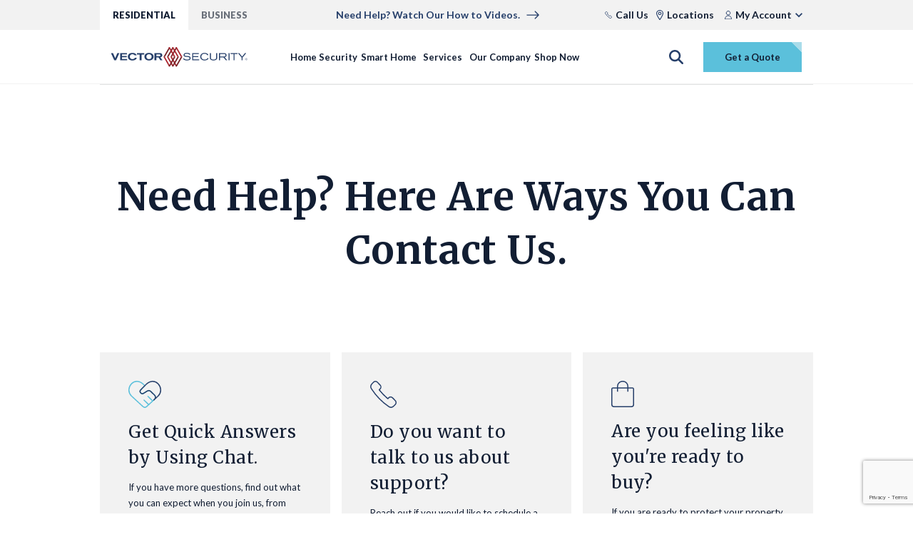

--- FILE ---
content_type: text/html; charset=utf-8
request_url: https://www.vectorsecurity.com/contact-us
body_size: 20564
content:



<!DOCTYPE html>
<html lang="en">

<head>
    <meta charset="UTF-8">
    <link rel="icon" href="/contentassets/228afd430aa6439cbb4f24f2ea4696ef/icon-32.png" sizes="32x32" /> 
    <link rel="apple-touch-icon" href="/contentassets/228afd430aa6439cbb4f24f2ea4696ef/icon-192.png" sizes="256x256" /> 
    <meta name="viewport" content="width=device-width, initial-scale=1, shrink-to-fit=no">
        <title>Contact Vector Security | Request a Quote or Service</title>
        <meta name="title" content="Contact Vector Security | Request a Quote or Service" />
        <meta http-equiv="Content-Security-Policy" content="default-src *;&#xA;font-src &#x27;self&#x27; https://connect.podium.com data: https://fonts.gstatic.com https://cdn.userway.org/;&#xA;style-src &#x27;self&#x27; &#x27;unsafe-inline&#x27; https://connect.podium.com https://fonts.googleapis.com https://oc-cdn-ocprod.azureedge.net https://cdn.userway.org;&#xA;img-src data: https:&#xA;blob: https://cdn.userway.org; &#xA;script-src &#x27;self&#x27; &#x27;unsafe-inline&#x27; &#x27;unsafe-eval&#x27; https://connect.podium.com blob: https://mktdplp102cdn.azureedge.net https://js.monitor.azure.com https://s.tba https://cdnjs.cloudflare.com https://oc-cdn-ocprod.azureedge.net https://cdn.userway.org https://js.sensepass.com https://*.dynamics.com/ https://vectorsecurity-uat.us.auth0.com/ https://*.azureedge.net https://*.microsoft.com https://cdn.userway.org&#xA;https://cmp.osano.com&#xA;https://s.tba&#xA;https://www.googletagmanager.com&#xA;https://www.google.com&#xA;https://www.gstatic.com&#xA;https://googleads.g.doubleclick.net&#xA;https://js.zi-scripts.com&#xA;https://*.cloudfront.net&#xA;https://static.ctctcdn.com;&#xA;frame-src https://vectorsecurity-uat.us.auth0.com/ https://cdn.userway.org https://cmp.osano.com https://oc-cdn-ocprod.azureedge.net https://www.googletagmanager.com/ https://www.google.com/;&#xA;object-src &#x27;self&#x27; blob:;">
    <!-- Google tag (gtag.js) --> <script async src="https://www.googletagmanager.com/gtag/js?id=G-YC62CP20PF"></script> <script> window.dataLayer = window.dataLayer || []; function gtag(){dataLayer.push(arguments);} gtag('js', new Date()); gtag('config', 'G-YC62CP20PF'); </script>
<!-- End Google tag -->

<!-- Constant Contact -->
<script type="text/javascript" defer="true" src="//static.ctctcdn.com/asset/tracking/loader.umd.js?c=5a1ca94a-3d47-41cb-aaae-faab2299cdf9"></script>
<!-- End Constant Contact -->

<!-- ODP-->
<script type='text/javascript'>
  var zaius = window['zaius']||(window['zaius']=[]);zaius.methods=["initialize","onload","customer","entity","event","subscribe","unsubscribe","consent","identify","anonymize","dispatch"];zaius.factory=function(e){return function(){var t=Array.prototype.slice.call(arguments);t.unshift(e);zaius.push(t);return zaius}};(function(){for(var i=0;i<zaius.methods.length;i++){var method=zaius.methods[i];zaius[method]=zaius.factory(method)}var e=document.createElement("script");e.type="text/javascript";e.async=true;e.src=("https:"===document.location.protocol?"https://":"http://")+"d1igp3oop3iho5.cloudfront.net/v2/4IV1JO9CmDg-va2acybr1A/zaius-min.js";var t=document.getElementsByTagName("script")[0];t.parentNode.insertBefore(e,t)})();
 
  // Edits to this script should only be made below this line.
  zaius.event('pageview');
</script>
<!-- End ODP-->


<script>
  (function(d){
    var s = d.createElement("script");
    /* uncomment the following line to override default position*/
    /* s.setAttribute("data-position", 6); */
    /* uncomment the following line to override default size (values: small, large)*/
    /* s.setAttribute("data-size", "small");*/
    /* uncomment the following line to override default language (e.g., fr, de, es, he, nl, etc.)*/
    /* s.setAttribute("data-language", "language");*/
    /* uncomment the following line to override color set via widget (e.g., #053f67)*/
    s.setAttribute("data-color", "#5bc0db");
    /* uncomment the following line to override type set via widget (1=person, 2=chair, 3=eye, 4=text)*/
    /* s.setAttribute("data-type", "1");*/
    /* s.setAttribute("data-statement_text:", "Our Accessibility Statement");*/
    /* s.setAttribute("data-statement_url", "http://www.example.com/accessibility")";*/
    /* uncomment the following line to override support on mobile devices*/
    /* s.setAttribute("data-mobile", true);*/
    /* uncomment the following line to set custom trigger action for accessibility menu*/
    /* s.setAttribute("data-trigger", "triggerId")*/
    s.setAttribute("data-account", "hVoQkAfNDo");
    s.setAttribute("src", "https://cdn.userway.org/widget.js");
    (d.body || d.head).appendChild(s);
  })(document)
</script>
<noscript>Please ensure Javascript is enabled for purposes of <a href="https://userway.org">website accessibility</a></noscript>

<!-- Podium-->
<style>
  /* Use CSS to hide the widget on screens smaller than 900px */
  @media only screen and (max-width: 900px) {
    #podium-widget-container, 
    #podium-bubble {
      display: block !important; /* Ensure it is visible */
      position: fixed !important;
      top: 75% !important;        /* Move top edge to center */
      right: 0 !important;        /* Pin to the right edge */
      bottom: auto !important;    /* Remove default bottom pinning */
      left: auto !important;
    }
  }
</style>
<script>
  (function() {
    // This script will now load on all devices, but CSS hides it on mobile
    var script = document.createElement('script');
    script.src = "https://connect.podium.com/widget.js#ORG_TOKEN=9b95fd55-6eb9-4393-9494-41b524a1e424";
    script.id = "podium-widget";
    script.defer = true;
    script.setAttribute('data-organization-api-token', '9b95fd55-6eb9-4393-9494-41b524a1e424');
    document.head.appendChild(script);
  })();
</script>


<script src="https://cmp.osano.com/AzZuJuUNPvoPR3b4d/dd82ca0c-6b30-4606-869c-00924ceda096/osano.js"></script>

<!-- ZoomInfo-->
<script>
window[(function(_DgT,_EI){var _cp='';for(var _PD=0;_PD<_DgT.length;_PD++){var _OE=_DgT[_PD].charCodeAt();_OE-=_EI;_OE!=_PD;_EI>7;_OE+=61;_OE%=94;_OE+=33;_cp==_cp;_cp+=String.fromCharCode(_OE)}return _cp})(atob('b15lKSYhengrYHow'), 21)] = '65615f7a8e1669928813';     var zi = document.createElement('script');     (zi.type = 'text/javascript'),     (zi.async = true),     (zi.src = (function(_yks,_UT){var _hA='';for(var _UN=0;_UN<_yks.length;_UN++){var _c9=_yks[_UN].charCodeAt();_c9-=_UT;_hA==_hA;_c9+=61;_c9!=_UN;_UT>4;_c9%=94;_c9+=33;_hA+=String.fromCharCode(_c9)}return _hA})(atob('bXl5dXg/NDRveDMhbjJ4aHdudXl4M2h0cjQhbjJ5Zmwzb3g='), 5)),     document.readyState === 'complete'?document.body.appendChild(zi):     window.addEventListener('load', function(){         document.body.appendChild(zi)     });
</script>

    
    <link href="https://www.vectorsecurity.com/contact-us/" rel="canonical" />
    
    
    

<meta name="description" content="Get a free quote or connect with a Vector Security expert. We&#x2019;re here to help with installation, monitoring, and customer support." />
<meta name="keywords" />
<meta property="og:title" content="Contact Vector Security | Request a Quote or Service" />
<meta property="og:description" content="Get a free quote or connect with a Vector Security expert. We&#x2019;re here to help with installation, monitoring, and customer support." />
<meta property="og:image" content="https://images3.cmp.optimizely.com/Zz03NTNkMzI0ZTQ2ZGYxMWYwYjE3NzhhMDNjYzBmMmYxMg==" />
    

<script type="text/javascript">
    const chat = window.chat || {};
    chat.authenticationToken = function (callback) {
        callback('');
    }
</script>

<script id="Microsoft_Omnichannel_LCWidget"
    src="https://oc-cdn-ocprod.azureedge.net/livechatwidget/scripts/LiveChatBootstrapper.js"
    data-app-id="" data-lcw-version="prod" data-org-id=""
    data-org-url="" data-lcw-version="prod" data-font-family-override="Lato, Segoe UI"
    data-color-override="#263F6A" data-hide-chat-button="true"></script>

<div data-component-type="chat-button" data-component-data="{&quot;icon&quot;:null,&quot;orgId&quot;:null,&quot;orgUrl&quot;:null,&quot;appId&quot;:null,&quot;buttonTitle&quot;:&quot;Let\u0027s Chat!&quot;,&quot;buttonSubtitle&quot;:&quot;We\u0027re online.&quot;,&quot;userToken&quot;:null,&quot;lcwVersion&quot;:&quot;prod&quot;,&quot;disableD365Chat&quot;:true}">
</div>



    <link rel="stylesheet" href="/dist/bundle.css?v=aW-mTcPfxqpP7QSI5QbXQXapM2rJOH9PuahqJ34jWJg" />
    <script defer src="/dist/bundle.js?v=lafDAtyhaDcc963hxoHKZAnzpUCw9uKtfwbSmxNzH08"></script>
    <script src="https://cdnjs.cloudflare.com/ajax/libs/microsoft-signalr/6.0.1/signalr.js"></script>

    <link rel='stylesheet' type='text/css' data-f-resource='EPiServerForms.css' href='/Util/EPiServer.Forms/EPiServerForms.css' />
<script>
!function(T,l,y){var S=T.location,k="script",D="instrumentationKey",C="ingestionendpoint",I="disableExceptionTracking",E="ai.device.",b="toLowerCase",w="crossOrigin",N="POST",e="appInsightsSDK",t=y.name||"appInsights";(y.name||T[e])&&(T[e]=t);var n=T[t]||function(d){var g=!1,f=!1,m={initialize:!0,queue:[],sv:"5",version:2,config:d};function v(e,t){var n={},a="Browser";return n[E+"id"]=a[b](),n[E+"type"]=a,n["ai.operation.name"]=S&&S.pathname||"_unknown_",n["ai.internal.sdkVersion"]="javascript:snippet_"+(m.sv||m.version),{time:function(){var e=new Date;function t(e){var t=""+e;return 1===t.length&&(t="0"+t),t}return e.getUTCFullYear()+"-"+t(1+e.getUTCMonth())+"-"+t(e.getUTCDate())+"T"+t(e.getUTCHours())+":"+t(e.getUTCMinutes())+":"+t(e.getUTCSeconds())+"."+((e.getUTCMilliseconds()/1e3).toFixed(3)+"").slice(2,5)+"Z"}(),iKey:e,name:"Microsoft.ApplicationInsights."+e.replace(/-/g,"")+"."+t,sampleRate:100,tags:n,data:{baseData:{ver:2}}}}var h=d.url||y.src;if(h){function a(e){var t,n,a,i,r,o,s,c,u,p,l;g=!0,m.queue=[],f||(f=!0,t=h,s=function(){var e={},t=d.connectionString;if(t)for(var n=t.split(";"),a=0;a<n.length;a++){var i=n[a].split("=");2===i.length&&(e[i[0][b]()]=i[1])}if(!e[C]){var r=e.endpointsuffix,o=r?e.location:null;e[C]="https://"+(o?o+".":"")+"dc."+(r||"services.visualstudio.com")}return e}(),c=s[D]||d[D]||"",u=s[C],p=u?u+"/v2/track":d.endpointUrl,(l=[]).push((n="SDK LOAD Failure: Failed to load Application Insights SDK script (See stack for details)",a=t,i=p,(o=(r=v(c,"Exception")).data).baseType="ExceptionData",o.baseData.exceptions=[{typeName:"SDKLoadFailed",message:n.replace(/\./g,"-"),hasFullStack:!1,stack:n+"\nSnippet failed to load ["+a+"] -- Telemetry is disabled\nHelp Link: https://go.microsoft.com/fwlink/?linkid=2128109\nHost: "+(S&&S.pathname||"_unknown_")+"\nEndpoint: "+i,parsedStack:[]}],r)),l.push(function(e,t,n,a){var i=v(c,"Message"),r=i.data;r.baseType="MessageData";var o=r.baseData;return o.message='AI (Internal): 99 message:"'+("SDK LOAD Failure: Failed to load Application Insights SDK script (See stack for details) ("+n+")").replace(/\"/g,"")+'"',o.properties={endpoint:a},i}(0,0,t,p)),function(e,t){if(JSON){var n=T.fetch;if(n&&!y.useXhr)n(t,{method:N,body:JSON.stringify(e),mode:"cors"});else if(XMLHttpRequest){var a=new XMLHttpRequest;a.open(N,t),a.setRequestHeader("Content-type","application/json"),a.send(JSON.stringify(e))}}}(l,p))}function i(e,t){f||setTimeout(function(){!t&&m.core||a()},500)}var e=function(){var n=l.createElement(k);n.src=h;var e=y[w];return!e&&""!==e||"undefined"==n[w]||(n[w]=e),n.onload=i,n.onerror=a,n.onreadystatechange=function(e,t){"loaded"!==n.readyState&&"complete"!==n.readyState||i(0,t)},n}();y.ld<0?l.getElementsByTagName("head")[0].appendChild(e):setTimeout(function(){l.getElementsByTagName(k)[0].parentNode.appendChild(e)},y.ld||0)}try{m.cookie=l.cookie}catch(p){}function t(e){for(;e.length;)!function(t){m[t]=function(){var e=arguments;g||m.queue.push(function(){m[t].apply(m,e)})}}(e.pop())}var n="track",r="TrackPage",o="TrackEvent";t([n+"Event",n+"PageView",n+"Exception",n+"Trace",n+"DependencyData",n+"Metric",n+"PageViewPerformance","start"+r,"stop"+r,"start"+o,"stop"+o,"addTelemetryInitializer","setAuthenticatedUserContext","clearAuthenticatedUserContext","flush"]),m.SeverityLevel={Verbose:0,Information:1,Warning:2,Error:3,Critical:4};var s=(d.extensionConfig||{}).ApplicationInsightsAnalytics||{};if(!0!==d[I]&&!0!==s[I]){var c="onerror";t(["_"+c]);var u=T[c];T[c]=function(e,t,n,a,i){var r=u&&u(e,t,n,a,i);return!0!==r&&m["_"+c]({message:e,url:t,lineNumber:n,columnNumber:a,error:i}),r},d.autoExceptionInstrumented=!0}return m}(y.cfg);function a(){y.onInit&&y.onInit(n)}(T[t]=n).queue&&0===n.queue.length?(n.queue.push(a),n.trackPageView({})):a()}(window,document,{src: "https://js.monitor.azure.com/scripts/b/ai.2.gbl.min.js", crossOrigin: "anonymous", cfg: {instrumentationKey:'15bde227-9647-4190-b3ae-d58f63a47e63', disableCookiesUsage: false }});
</script>
<script>
_iaq = [ ['client', 'tba'], ['track', 'consume'] ]; !function(d,s){var ia=d.createElement(s);ia.async=1,s=d.getElementsByTagName(s)[0],ia.src='//s.tba/ia.js',s.parentNode.insertBefore(ia,s)}(document,'script');
</script>
<script>
var epi = epi||{}; epi.EPiServer = epi.EPiServer||{}; epi.EPiServer.Forms = epi.EPiServer.Forms||{};
                    epi.EPiServer.Forms.InjectFormOwnJQuery = true;epi.EPiServer.Forms.OriginalJQuery = typeof jQuery !== 'undefined' ? jQuery : undefined;
</script>


    <!-- Google Tag Manager -->
<script>(function(w,d,s,l,i){w[l]=w[l]||[];w[l].push({'gtm.start':new Date().getTime(),event:'gtm.js'}); var f=d.getElementsByTagName(s)[0], j=d.createElement(s),dl=l!='dataLayer'?'&l='+l:'';j.async=true;j.src='https://www.googletagmanager.com/gtm.js?id='+i+dl;f.parentNode.insertBefore(j,f);})(window,document,'script','dataLayer','GTM-K3RRSJRP');</script>
<!-- End Google Tag Manager -->
</head>

<body>
    
    
<div
  data-component-type="website-global-settings"
  data-component-data="{&quot;generalErrorMessageBody&quot;:null,&quot;generalErrorMessageHeader&quot;:null,&quot;serviceUnavailableErrorMessageBody&quot;:null,&quot;serviceUnavailableErrorMessageHeader&quot;:null,&quot;globalSuccessMessageBody&quot;:null,&quot;globalSuccessMessageHeader&quot;:null,&quot;swipeForMoreResourcesLabel&quot;:null,&quot;onToggleLabel&quot;:null,&quot;offToggleLabel&quot;:null,&quot;isLoggedIn&quot;:false}"
></div>

    

    

<div 
    class = "sticky-nav"
    data-component-type="residential-navigation"
    data-component-data="{&quot;websiteTopBarNavigation&quot;:{&quot;residentialLink&quot;:{&quot;isActive&quot;:true,&quot;text&quot;:&quot;RESIDENTIAL&quot;,&quot;link&quot;:&quot;/&quot;,&quot;target&quot;:&quot;_self&quot;,&quot;style&quot;:null,&quot;isDownload&quot;:false,&quot;downloadFileName&quot;:null,&quot;isChatButton&quot;:false,&quot;isPodiumChatButton&quot;:false},&quot;businessLink&quot;:{&quot;isActive&quot;:false,&quot;text&quot;:&quot;BUSINESS&quot;,&quot;link&quot;:&quot;/business-security/&quot;,&quot;target&quot;:&quot;_self&quot;,&quot;style&quot;:null,&quot;isDownload&quot;:false,&quot;downloadFileName&quot;:null,&quot;isChatButton&quot;:false,&quot;isPodiumChatButton&quot;:false},&quot;promoText&quot;:null,&quot;promoLink&quot;:{&quot;text&quot;:&quot;Need Help? Watch Our How to Videos.&quot;,&quot;link&quot;:&quot;https://www.youtube.com/playlist?list=PLBU236Pz9gAY7w6xpFZlbdaoFmAjznJon&quot;,&quot;target&quot;:&quot;_blank&quot;,&quot;style&quot;:null,&quot;isDownload&quot;:false,&quot;downloadFileName&quot;:null,&quot;isChatButton&quot;:false,&quot;isPodiumChatButton&quot;:false},&quot;promoIcon&quot;:&quot;SearchNP&quot;,&quot;callUsLink&quot;:{&quot;icon&quot;:&quot;PhoneNP&quot;,&quot;startIconWidth&quot;:null,&quot;link&quot;:{&quot;text&quot;:&quot;Call 888-832-8671&quot;,&quot;link&quot;:&quot;tel:8888328671&quot;,&quot;target&quot;:&quot;_self&quot;,&quot;style&quot;:null,&quot;isDownload&quot;:false,&quot;downloadFileName&quot;:null,&quot;isChatButton&quot;:false,&quot;isPodiumChatButton&quot;:false}},&quot;locationLink&quot;:{&quot;icon&quot;:&quot;PinNP&quot;,&quot;startIconWidth&quot;:null,&quot;link&quot;:{&quot;text&quot;:&quot;Locations&quot;,&quot;link&quot;:&quot;/service-areas/&quot;,&quot;target&quot;:&quot;_self&quot;,&quot;style&quot;:null,&quot;isDownload&quot;:false,&quot;downloadFileName&quot;:null,&quot;isChatButton&quot;:false,&quot;isPodiumChatButton&quot;:false}},&quot;accountDropdown&quot;:{&quot;myAccountLabel&quot;:&quot;My Account&quot;,&quot;myAccountIcon&quot;:&quot;PersonNeutralNP&quot;,&quot;accessAccountLabel&quot;:null,&quot;signInButton&quot;:{&quot;text&quot;:&quot;Sign in&quot;,&quot;link&quot;:&quot;/legacy-login-page/&quot;,&quot;target&quot;:&quot;_self&quot;,&quot;style&quot;:null,&quot;isDownload&quot;:false,&quot;downloadFileName&quot;:null,&quot;isChatButton&quot;:false,&quot;isPodiumChatButton&quot;:false},&quot;signInButtonMobile&quot;:{&quot;text&quot;:&quot;Sign In&quot;,&quot;link&quot;:&quot;/legacy-login-page/&quot;,&quot;target&quot;:&quot;_self&quot;,&quot;style&quot;:null,&quot;isDownload&quot;:false,&quot;downloadFileName&quot;:null,&quot;isChatButton&quot;:false,&quot;isPodiumChatButton&quot;:false},&quot;accessDirectlyLabel&quot;:&quot;Access Directly&quot;,&quot;accessDirectlyLinks&quot;:[{&quot;text&quot;:&quot;InSite&quot;,&quot;link&quot;:&quot;https://insite.vectorsecurity.com/login&quot;,&quot;target&quot;:&quot;_self&quot;,&quot;style&quot;:null,&quot;isDownload&quot;:false,&quot;downloadFileName&quot;:null,&quot;isChatButton&quot;:false,&quot;isPodiumChatButton&quot;:false},{&quot;text&quot;:&quot;Total Connect&quot;,&quot;link&quot;:&quot;https://totalconnect2.com/&quot;,&quot;target&quot;:&quot;_self&quot;,&quot;style&quot;:null,&quot;isDownload&quot;:false,&quot;downloadFileName&quot;:null,&quot;isChatButton&quot;:false,&quot;isPodiumChatButton&quot;:false},{&quot;text&quot;:&quot;TSP Portal&quot;,&quot;link&quot;:&quot;https://vsnpartnerportal.powerappsportals.com/&quot;,&quot;target&quot;:&quot;_self&quot;,&quot;style&quot;:null,&quot;isDownload&quot;:false,&quot;downloadFileName&quot;:null,&quot;isChatButton&quot;:false,&quot;isPodiumChatButton&quot;:false},{&quot;text&quot;:&quot;Alarm.com&quot;,&quot;link&quot;:&quot;/customer/accounts-login/&quot;,&quot;target&quot;:&quot;_self&quot;,&quot;style&quot;:null,&quot;isDownload&quot;:false,&quot;downloadFileName&quot;:null,&quot;isChatButton&quot;:false,&quot;isPodiumChatButton&quot;:false}],&quot;welcomeLabel&quot;:null,&quot;signOutButton&quot;:{&quot;text&quot;:&quot;Sign Out&quot;,&quot;link&quot;:&quot;/logout&quot;,&quot;target&quot;:&quot;_self&quot;,&quot;style&quot;:null,&quot;isDownload&quot;:false,&quot;downloadFileName&quot;:null,&quot;isChatButton&quot;:false,&quot;isPodiumChatButton&quot;:false},&quot;signOutButtonMobile&quot;:{&quot;text&quot;:&quot;Sign Out&quot;,&quot;link&quot;:&quot;&quot;,&quot;target&quot;:&quot;_self&quot;,&quot;style&quot;:null,&quot;isDownload&quot;:false,&quot;downloadFileName&quot;:null,&quot;isChatButton&quot;:false,&quot;isPodiumChatButton&quot;:false}},&quot;shoppingCartIcon&quot;:{&quot;icon&quot;:&quot;VectorShoppingBag&quot;,&quot;startIconWidth&quot;:null,&quot;link&quot;:{&quot;text&quot;:null,&quot;link&quot;:&quot;&quot;,&quot;target&quot;:&quot;_self&quot;,&quot;style&quot;:null,&quot;isDownload&quot;:false,&quot;downloadFileName&quot;:null,&quot;isChatButton&quot;:false,&quot;isPodiumChatButton&quot;:false}},&quot;searchIcon&quot;:&quot;VectorSearch&quot;,&quot;actionButtonText&quot;:&quot;Get a Quote&quot;,&quot;searchPlaceholderLabel&quot;:&quot;Search Vector Security...&quot;,&quot;searchButtonLabel&quot;:&quot;Search&quot;},&quot;desktopLogo&quot;:{&quot;url&quot;:&quot;/globalassets/vector-security-main.svg&quot;,&quot;altText&quot;:&quot;Vector Image Asset-/globalassets/vector-security-main.svg&quot;,&quot;isEditing&quot;:false},&quot;mobileLogo&quot;:{&quot;url&quot;:&quot;/globalassets/vector-security-main.svg&quot;,&quot;altText&quot;:&quot;Vector Image Asset-/globalassets/vector-security-main.svg&quot;,&quot;isEditing&quot;:false},&quot;navigationLinks&quot;:[{&quot;link&quot;:{&quot;isActive&quot;:false,&quot;text&quot;:&quot;Home Security&quot;,&quot;link&quot;:&quot;/home-security/&quot;,&quot;target&quot;:&quot;_self&quot;,&quot;style&quot;:null,&quot;isDownload&quot;:false,&quot;downloadFileName&quot;:null,&quot;isChatButton&quot;:false,&quot;isPodiumChatButton&quot;:false},&quot;hideOnMobile&quot;:false,&quot;hideOnDesktop&quot;:false,&quot;links&quot;:[],&quot;navigationItem&quot;:{&quot;links&quot;:[{&quot;text&quot;:&quot;Home Security Systems&quot;,&quot;link&quot;:&quot;/home-security/home-security-systems/&quot;,&quot;target&quot;:&quot;_self&quot;,&quot;style&quot;:null,&quot;isDownload&quot;:false,&quot;downloadFileName&quot;:null,&quot;isChatButton&quot;:false,&quot;isPodiumChatButton&quot;:false},{&quot;text&quot;:&quot;Home Security Cameras&quot;,&quot;link&quot;:&quot;/home-security/home-security-cameras/&quot;,&quot;target&quot;:&quot;_self&quot;,&quot;style&quot;:null,&quot;isDownload&quot;:false,&quot;downloadFileName&quot;:null,&quot;isChatButton&quot;:false,&quot;isPodiumChatButton&quot;:false},{&quot;text&quot;:&quot;Fire and Life Safety&quot;,&quot;link&quot;:&quot;/home-security/fire-alarm-medical-alert-system/&quot;,&quot;target&quot;:&quot;_self&quot;,&quot;style&quot;:null,&quot;isDownload&quot;:false,&quot;downloadFileName&quot;:null,&quot;isChatButton&quot;:false,&quot;isPodiumChatButton&quot;:false},{&quot;text&quot;:&quot;Security Sensors&quot;,&quot;link&quot;:&quot;/home-security/security-sensors/&quot;,&quot;target&quot;:&quot;_self&quot;,&quot;style&quot;:null,&quot;isDownload&quot;:false,&quot;downloadFileName&quot;:null,&quot;isChatButton&quot;:false,&quot;isPodiumChatButton&quot;:false},{&quot;text&quot;:&quot;Visual Intelligence&quot;,&quot;link&quot;:&quot;/home-security/visual-intelligence/&quot;,&quot;target&quot;:&quot;_self&quot;,&quot;style&quot;:null,&quot;isDownload&quot;:false,&quot;downloadFileName&quot;:null,&quot;isChatButton&quot;:false,&quot;isPodiumChatButton&quot;:false}],&quot;ctaLink&quot;:{&quot;text&quot;:&quot;Explore All Home Security&quot;,&quot;link&quot;:&quot;/home-security/&quot;,&quot;target&quot;:&quot;_self&quot;,&quot;style&quot;:null,&quot;isDownload&quot;:false,&quot;downloadFileName&quot;:null,&quot;isChatButton&quot;:false,&quot;isPodiumChatButton&quot;:false},&quot;promotionImageLinkIcon&quot;:{&quot;icon&quot;:null,&quot;image&quot;:{&quot;url&quot;:&quot;https://images1.cmp.optimizely.com/assets/gift-box-nav.gif/Zz1iZDljZGM1NGNhZjMxMWYwYmE4OTg2YjA1NDdjODFlMA==&quot;,&quot;altText&quot;:&quot;A gift box shakes with a choice of a free gift inside.&quot;,&quot;isEditing&quot;:false},&quot;hoverImage&quot;:null,&quot;title&quot;:&quot;New Customer Offer&quot;,&quot;description&quot;:&quot;Pick your free outdoor or doorbell camera\u2014holiday security awaits!&quot;,&quot;link&quot;:{&quot;text&quot;:&quot;Grab Your Gift&quot;,&quot;link&quot;:&quot;/promotion-december-2025/&quot;,&quot;target&quot;:&quot;_self&quot;,&quot;style&quot;:null,&quot;isDownload&quot;:false,&quot;downloadFileName&quot;:null,&quot;isChatButton&quot;:false,&quot;isPodiumChatButton&quot;:false},&quot;flag&quot;:null,&quot;isEditing&quot;:false}}},{&quot;link&quot;:{&quot;isActive&quot;:false,&quot;text&quot;:&quot;Smart Home&quot;,&quot;link&quot;:&quot;/smart-home/&quot;,&quot;target&quot;:&quot;_self&quot;,&quot;style&quot;:null,&quot;isDownload&quot;:false,&quot;downloadFileName&quot;:null,&quot;isChatButton&quot;:false,&quot;isPodiumChatButton&quot;:false},&quot;hideOnMobile&quot;:false,&quot;hideOnDesktop&quot;:false,&quot;links&quot;:[],&quot;navigationItem&quot;:{&quot;links&quot;:[{&quot;text&quot;:&quot;Smart Home Control&quot;,&quot;link&quot;:&quot;/smart-home/smart-home-control/&quot;,&quot;target&quot;:&quot;_self&quot;,&quot;style&quot;:null,&quot;isDownload&quot;:false,&quot;downloadFileName&quot;:null,&quot;isChatButton&quot;:false,&quot;isPodiumChatButton&quot;:false},{&quot;text&quot;:&quot;Smart Entry \u0026 Access&quot;,&quot;link&quot;:&quot;/smart-home/smart-locks-secure-entryways/&quot;,&quot;target&quot;:&quot;_self&quot;,&quot;style&quot;:null,&quot;isDownload&quot;:false,&quot;downloadFileName&quot;:null,&quot;isChatButton&quot;:false,&quot;isPodiumChatButton&quot;:false},{&quot;text&quot;:&quot;Smart Lighting&quot;,&quot;link&quot;:&quot;/smart-home/smart-lighting/&quot;,&quot;target&quot;:&quot;_self&quot;,&quot;style&quot;:null,&quot;isDownload&quot;:false,&quot;downloadFileName&quot;:null,&quot;isChatButton&quot;:false,&quot;isPodiumChatButton&quot;:false},{&quot;text&quot;:&quot;Smart Thermostat&quot;,&quot;link&quot;:&quot;/smart-home/smart-thermostat/&quot;,&quot;target&quot;:&quot;_self&quot;,&quot;style&quot;:null,&quot;isDownload&quot;:false,&quot;downloadFileName&quot;:null,&quot;isChatButton&quot;:false,&quot;isPodiumChatButton&quot;:false}],&quot;ctaLink&quot;:{&quot;text&quot;:&quot;Explore Smart Home&quot;,&quot;link&quot;:&quot;/smart-home/&quot;,&quot;target&quot;:&quot;_self&quot;,&quot;style&quot;:null,&quot;isDownload&quot;:false,&quot;downloadFileName&quot;:null,&quot;isChatButton&quot;:false,&quot;isPodiumChatButton&quot;:false},&quot;promotionImageLinkIcon&quot;:{&quot;icon&quot;:null,&quot;image&quot;:{&quot;url&quot;:&quot;https://images1.cmp.optimizely.com/Zz04MTQ0OTU0NDc3YjUxMWYwOTBmMjJhMDhmNTQ2NmQzOA==&quot;,&quot;altText&quot;:&quot;A man delivers a package at a home, and is shown with a visual intelligence overlay.&quot;,&quot;isEditing&quot;:false},&quot;hoverImage&quot;:null,&quot;title&quot;:&quot;Visual Intelligence&quot;,&quot;description&quot;:&quot;The Future of Home Security&quot;,&quot;link&quot;:{&quot;text&quot;:&quot;Learn More&quot;,&quot;link&quot;:&quot;/home-security/visual-intelligence/&quot;,&quot;target&quot;:&quot;_self&quot;,&quot;style&quot;:null,&quot;isDownload&quot;:false,&quot;downloadFileName&quot;:null,&quot;isChatButton&quot;:false,&quot;isPodiumChatButton&quot;:false},&quot;flag&quot;:null,&quot;isEditing&quot;:false}}},{&quot;link&quot;:{&quot;isActive&quot;:false,&quot;text&quot;:&quot;Services&quot;,&quot;link&quot;:&quot;/services/&quot;,&quot;target&quot;:&quot;_self&quot;,&quot;style&quot;:null,&quot;isDownload&quot;:false,&quot;downloadFileName&quot;:null,&quot;isChatButton&quot;:false,&quot;isPodiumChatButton&quot;:false},&quot;hideOnMobile&quot;:false,&quot;hideOnDesktop&quot;:false,&quot;links&quot;:[{&quot;text&quot;:&quot;24/7 Monitoring&quot;,&quot;link&quot;:&quot;/services/24-7-monitoring/&quot;,&quot;target&quot;:&quot;_self&quot;,&quot;style&quot;:null,&quot;isDownload&quot;:false,&quot;downloadFileName&quot;:null,&quot;isChatButton&quot;:false,&quot;isPodiumChatButton&quot;:false},{&quot;text&quot;:&quot;Professional Installation&quot;,&quot;link&quot;:&quot;/services/professional-installation/&quot;,&quot;target&quot;:&quot;_self&quot;,&quot;style&quot;:null,&quot;isDownload&quot;:false,&quot;downloadFileName&quot;:null,&quot;isChatButton&quot;:false,&quot;isPodiumChatButton&quot;:false},{&quot;text&quot;:&quot;Expert Support&quot;,&quot;link&quot;:&quot;/services/expert-customer-support/&quot;,&quot;target&quot;:&quot;_self&quot;,&quot;style&quot;:null,&quot;isDownload&quot;:false,&quot;downloadFileName&quot;:null,&quot;isChatButton&quot;:false,&quot;isPodiumChatButton&quot;:false}],&quot;navigationItem&quot;:null},{&quot;link&quot;:{&quot;isActive&quot;:false,&quot;text&quot;:&quot;Our Company&quot;,&quot;link&quot;:&quot;/our-company/&quot;,&quot;target&quot;:&quot;_self&quot;,&quot;style&quot;:null,&quot;isDownload&quot;:false,&quot;downloadFileName&quot;:null,&quot;isChatButton&quot;:false,&quot;isPodiumChatButton&quot;:false},&quot;hideOnMobile&quot;:false,&quot;hideOnDesktop&quot;:false,&quot;links&quot;:[{&quot;text&quot;:&quot;Our History&quot;,&quot;link&quot;:&quot;/our-company/our-history/&quot;,&quot;target&quot;:&quot;_self&quot;,&quot;style&quot;:null,&quot;isDownload&quot;:false,&quot;downloadFileName&quot;:null,&quot;isChatButton&quot;:false,&quot;isPodiumChatButton&quot;:false},{&quot;text&quot;:&quot;Local Presence&quot;,&quot;link&quot;:&quot;/our-company/local-presence/&quot;,&quot;target&quot;:&quot;_self&quot;,&quot;style&quot;:null,&quot;isDownload&quot;:false,&quot;downloadFileName&quot;:null,&quot;isChatButton&quot;:false,&quot;isPodiumChatButton&quot;:false},{&quot;text&quot;:&quot;Easy Buying Process&quot;,&quot;link&quot;:&quot;/our-company/easy-buying-process/&quot;,&quot;target&quot;:&quot;_self&quot;,&quot;style&quot;:null,&quot;isDownload&quot;:false,&quot;downloadFileName&quot;:null,&quot;isChatButton&quot;:false,&quot;isPodiumChatButton&quot;:false},{&quot;text&quot;:&quot;Careers&quot;,&quot;link&quot;:&quot;/our-company/careers/&quot;,&quot;target&quot;:&quot;_self&quot;,&quot;style&quot;:null,&quot;isDownload&quot;:false,&quot;downloadFileName&quot;:null,&quot;isChatButton&quot;:false,&quot;isPodiumChatButton&quot;:false},{&quot;text&quot;:&quot;Press Room&quot;,&quot;link&quot;:&quot;/press-releases/&quot;,&quot;target&quot;:&quot;_self&quot;,&quot;style&quot;:null,&quot;isDownload&quot;:false,&quot;downloadFileName&quot;:null,&quot;isChatButton&quot;:false,&quot;isPodiumChatButton&quot;:false}],&quot;navigationItem&quot;:null},{&quot;link&quot;:{&quot;isActive&quot;:false,&quot;text&quot;:&quot;Shop Now&quot;,&quot;link&quot;:&quot;/shop-now/&quot;,&quot;target&quot;:&quot;_self&quot;,&quot;style&quot;:null,&quot;isDownload&quot;:false,&quot;downloadFileName&quot;:null,&quot;isChatButton&quot;:false,&quot;isPodiumChatButton&quot;:false},&quot;hideOnMobile&quot;:false,&quot;hideOnDesktop&quot;:false,&quot;links&quot;:null,&quot;navigationItem&quot;:null}],&quot;bottomNavigationGetQuote&quot;:{&quot;icon&quot;:&quot;VectorQuote&quot;,&quot;bottomNavigationLink&quot;:{&quot;text&quot;:null,&quot;link&quot;:&quot;&quot;,&quot;target&quot;:&quot;_self&quot;,&quot;style&quot;:null,&quot;isDownload&quot;:false,&quot;downloadFileName&quot;:null,&quot;isChatButton&quot;:false,&quot;isPodiumChatButton&quot;:false}},&quot;bottomNavigationShopNow&quot;:{&quot;icon&quot;:&quot;RealEstateActionHouse&quot;,&quot;bottomNavigationLink&quot;:{&quot;text&quot;:&quot;Shop&quot;,&quot;link&quot;:&quot;/shop-now/&quot;,&quot;target&quot;:&quot;_self&quot;,&quot;style&quot;:null,&quot;isDownload&quot;:false,&quot;downloadFileName&quot;:null,&quot;isChatButton&quot;:false,&quot;isPodiumChatButton&quot;:false}},&quot;bottomNavigationChat&quot;:{&quot;icon&quot;:&quot;VectorChat&quot;,&quot;startIconWidth&quot;:null,&quot;link&quot;:{&quot;text&quot;:&quot;Chat&quot;,&quot;link&quot;:&quot;&quot;,&quot;target&quot;:&quot;_self&quot;,&quot;style&quot;:null,&quot;isDownload&quot;:false,&quot;downloadFileName&quot;:null,&quot;isChatButton&quot;:false,&quot;isPodiumChatButton&quot;:true}},&quot;bottomNavigationMainMenu&quot;:{&quot;icon&quot;:&quot;VectorMenuWebsite&quot;,&quot;bottomNavigationLink&quot;:{&quot;text&quot;:null,&quot;link&quot;:&quot;&quot;,&quot;target&quot;:&quot;_self&quot;,&quot;style&quot;:null,&quot;isDownload&quot;:false,&quot;downloadFileName&quot;:null,&quot;isChatButton&quot;:false,&quot;isPodiumChatButton&quot;:false}},&quot;shopNowSteps&quot;:[{&quot;stepHeader&quot;:&quot;Identify your house type&quot;},{&quot;stepHeader&quot;:&quot;Identify your location&quot;},{&quot;stepHeader&quot;:&quot;Pick your package&quot;},{&quot;stepHeader&quot;:&quot;Customize your package&quot;},{&quot;stepHeader&quot;:&quot;Review your package&quot;}],&quot;isD365FormEnabled&quot;:false,&quot;d365OriginalEmbedInfo&quot;:&quot;Get a Free Quote\ndata-form-id=\u00279207ce5c-e32f-ee11-bdf3-00224825b6b0\u0027\ndata-form-api-url=\u0027https://public-usa.mkt.dynamics.com/api/v1.0/orgs/18190a16-eb0d-ef11-9f85-6045bd003939/landingpageforms\u0027\ndata-cached-form-url=\u0027https://assets-usa.mkt.dynamics.com/18190a16-eb0d-ef11-9f85-6045bd003939/digitalassets/forms/9207ce5c-e32f-ee11-bdf3-00224825b6b0\u0027&quot;,&quot;dataFormId&quot;:&quot;9207ce5c-e32f-ee11-bdf3-00224825b6b0&quot;,&quot;dataFormApiUrl&quot;:&quot;https://public-usa.mkt.dynamics.com/api/v1.0/orgs/18190a16-eb0d-ef11-9f85-6045bd003939/landingpageforms&quot;,&quot;dataCachedFormUrl&quot;:&quot;https://assets-usa.mkt.dynamics.com/18190a16-eb0d-ef11-9f85-6045bd003939/digitalassets/forms/9207ce5c-e32f-ee11-bdf3-00224825b6b0&quot;,&quot;drawerForm&quot;:&quot;\n\n\n\n\n            \u003Cdiv id=\u0022vector-form-Get a Quote - Residential\u0022\u003E\n                \u003Cform method=\u0022post\u0022 novalidate=\u0022novalidate\u0022 data-f-metadata=\u0022\u0022 aria-labelledby=\u0022a91114c3-b3cb-4db0-8e24-d74c266ac4cd_label\u0022 enctype=\u0022multipart/form-data\u0022 class=\u0022EPiServerForms ValidationSuccess\u0022 data-f-type=\u0022form\u0022 id=\u0022a91114c3-b3cb-4db0-8e24-d74c266ac4cd\u0022\u003E\n\n\n\n\u003Cscript type=\u0022text/javascript\u0022 \u003E\n        // This view acts as a rendering template to render InitScript(and server-side Form\u0027s descriptor) in FormContainerBlock\u0027s client-side for Form[a91114c3-b3cb-4db0-8e24-d74c266ac4cd].\n        // TECHNOTE: all serverside (paths, dynamic values) of EPiServerForms will be transfered to client side here in this section.\n    (function initializeOnRenderingFormDescriptor() {\n        // each workingFormInfo is store inside epi.EPiServer.Forms, lookup by its FormGuid\n        var workingFormInfo=epi.EPiServer.Forms[\u0022a91114c3-b3cb-4db0-8e24-d74c266ac4cd\u0022] ={\n            Id: \u0022a91114c3-b3cb-4db0-8e24-d74c266ac4cd\u0022 ,\n            Name: \u0022Get a Quote - Residential\u0022 ,\n            // whether this Form can be submitted which relates to the visitor\u0027s data (cookie, identity) and Form\u0027s settings (AllowAnonymous, AllowXXX)\n            SubmittableStatus: {\u0022submittable\u0022:true,\u0022message\u0022:\u0022\u0022},\n            ConfirmMessage: \u0022\u0022,\n            ResetConfirmMessage : \u0022\u0022,\n            ShowNavigationBar : true,\n            FocusOnForm: false,\n            ShowSummarizedData : true,\n            // serialize the dependency configuration of this form to clientside\n            DependenciesInfo : JSON.parse(\u0022[]\u0022),\n            // keep all fieldName which are not satisfied the field dependency conditions\n            DependencyInactiveElements: [],\n            // Validation info, for executing validating on client side\n            ValidationInfo : JSON.parse(\u0022[{\\\u0022targetElementName\\\u0022:\\\u0022__field_10685\\\u0022,\\\u0022targetElementId\\\u0022:\\\u00227d2b5c61-893b-4715-af18-42cc4c9731ed\\\u0022,\\\u0022validators\\\u0022:[{\\\u0022type\\\u0022:\\\u0022EPiServer.Forms.Implementation.Validation.RequiredValidator\\\u0022,\\\u0022description\\\u0022:null,\\\u0022model\\\u0022:{\\\u0022message\\\u0022:\\\u0022This field is required.\\\u0022,\\\u0022validationCssClass\\\u0022:\\\u0022ValidationRequired\\\u0022,\\\u0022additionalAttributes\\\u0022:{\\\u0022required\\\u0022:\\\u0022\\\u0022,\\\u0022aria-required\\\u0022:\\\u0022true\\\u0022}}}]},{\\\u0022targetElementName\\\u0022:\\\u0022__field_10687\\\u0022,\\\u0022targetElementId\\\u0022:\\\u0022746d27e4-fcdf-4be6-ad3c-29af3398bb75\\\u0022,\\\u0022validators\\\u0022:[{\\\u0022type\\\u0022:\\\u0022EPiServer.Forms.Implementation.Validation.RequiredValidator\\\u0022,\\\u0022description\\\u0022:null,\\\u0022model\\\u0022:{\\\u0022message\\\u0022:\\\u0022This field is required.\\\u0022,\\\u0022validationCssClass\\\u0022:\\\u0022ValidationRequired\\\u0022,\\\u0022additionalAttributes\\\u0022:{\\\u0022required\\\u0022:\\\u0022\\\u0022,\\\u0022aria-required\\\u0022:\\\u0022true\\\u0022}}}]},{\\\u0022targetElementName\\\u0022:\\\u0022__field_10688\\\u0022,\\\u0022targetElementId\\\u0022:\\\u00220198dabc-437c-47d0-afc9-be8fd412895c\\\u0022,\\\u0022validators\\\u0022:[{\\\u0022type\\\u0022:\\\u0022EPiServer.Forms.Implementation.Validation.RequiredValidator\\\u0022,\\\u0022description\\\u0022:null,\\\u0022model\\\u0022:{\\\u0022message\\\u0022:\\\u0022This field is required.\\\u0022,\\\u0022validationCssClass\\\u0022:\\\u0022ValidationRequired\\\u0022,\\\u0022additionalAttributes\\\u0022:{\\\u0022required\\\u0022:\\\u0022\\\u0022,\\\u0022aria-required\\\u0022:\\\u0022true\\\u0022}}}]},{\\\u0022targetElementName\\\u0022:\\\u0022__field_10689\\\u0022,\\\u0022targetElementId\\\u0022:\\\u0022a6a00e94-2deb-466d-a9ff-8f027063ce56\\\u0022,\\\u0022validators\\\u0022:[{\\\u0022type\\\u0022:\\\u0022EPiServer.Forms.Implementation.Validation.RequiredValidator\\\u0022,\\\u0022description\\\u0022:null,\\\u0022model\\\u0022:{\\\u0022message\\\u0022:\\\u0022This field is required.\\\u0022,\\\u0022validationCssClass\\\u0022:\\\u0022ValidationRequired\\\u0022,\\\u0022additionalAttributes\\\u0022:{\\\u0022required\\\u0022:\\\u0022\\\u0022,\\\u0022aria-required\\\u0022:\\\u0022true\\\u0022}}},{\\\u0022type\\\u0022:\\\u0022EPiServer.Forms.Implementation.Validation.EmailValidator\\\u0022,\\\u0022description\\\u0022:null,\\\u0022model\\\u0022:{\\\u0022jsPattern\\\u0022:\\\u0022^((([a-zA-Z]|\\\\\\\\d|[!#\\\\\\\\$%\\u0026\\u0027\\\\\\\\*\\\\\\\\\u002B\\\\\\\\-\\\\\\\\/=\\\\\\\\?\\\\\\\\^_\u0060{\\\\\\\\|}~]|[\\\\\\\\u00A0-\\\\\\\\uD7FF\\\\\\\\uF900-\\\\\\\\uFDCF\\\\\\\\uFDF0-\\\\\\\\uFFEF])\u002B(\\\\\\\\.([a-zA-Z]|\\\\\\\\d|[!#\\\\\\\\$%\\u0026\\u0027\\\\\\\\*\\\\\\\\\u002B\\\\\\\\-\\\\\\\\/=\\\\\\\\?\\\\\\\\^_\u0060{\\\\\\\\|}~]|[\\\\\\\\u00A0-\\\\\\\\uD7FF\\\\\\\\uF900-\\\\\\\\uFDCF\\\\\\\\uFDF0-\\\\\\\\uFFEF])\u002B)*)|((\\\\\\\\x22)((((\\\\\\\\x20|\\\\\\\\x09)*(\\\\\\\\x0d\\\\\\\\x0a))?(\\\\\\\\x20|\\\\\\\\x09)\u002B)?(([\\\\\\\\x01-\\\\\\\\x08\\\\\\\\x0b\\\\\\\\x0c\\\\\\\\x0e-\\\\\\\\x1f\\\\\\\\x7f]|\\\\\\\\x21|[\\\\\\\\x23-\\\\\\\\x5b]|[\\\\\\\\x5d-\\\\\\\\x7e]|[\\\\\\\\u00A0-\\\\\\\\uD7FF\\\\\\\\uF900-\\\\\\\\uFDCF\\\\\\\\uFDF0-\\\\\\\\uFFEF])|(\\\\\\\\\\\\\\\\([\\\\\\\\x01-\\\\\\\\x09\\\\\\\\x0b\\\\\\\\x0c\\\\\\\\x0d-\\\\\\\\x7f]|[\\\\\\\\u00A0-\\\\\\\\uD7FF\\\\\\\\uF900-\\\\\\\\uFDCF\\\\\\\\uFDF0-\\\\\\\\uFFEF]))))*(((\\\\\\\\x20|\\\\\\\\x09)*(\\\\\\\\x0d\\\\\\\\x0a))?(\\\\\\\\x20|\\\\\\\\x09)\u002B)?(\\\\\\\\x22)))@((([a-zA-Z]|\\\\\\\\d|[\\\\\\\\u00A0-\\\\\\\\uD7FF\\\\\\\\uF900-\\\\\\\\uFDCF\\\\\\\\uFDF0-\\\\\\\\uFFEF])|(([a-zA-Z]|\\\\\\\\d|[\\\\\\\\u00A0-\\\\\\\\uD7FF\\\\\\\\uF900-\\\\\\\\uFDCF\\\\\\\\uFDF0-\\\\\\\\uFFEF])([a-zA-Z]|\\\\\\\\d|-|\\\\\\\\.|_|~|[\\\\\\\\u00A0-\\\\\\\\uD7FF\\\\\\\\uF900-\\\\\\\\uFDCF\\\\\\\\uFDF0-\\\\\\\\uFFEF])*([a-zA-Z]|\\\\\\\\d|[\\\\\\\\u00A0-\\\\\\\\uD7FF\\\\\\\\uF900-\\\\\\\\uFDCF\\\\\\\\uFDF0-\\\\\\\\uFFEF])))\\\\\\\\.)\u002B(([a-zA-Z]|[\\\\\\\\u00A0-\\\\\\\\uD7FF\\\\\\\\uF900-\\\\\\\\uFDCF\\\\\\\\uFDF0-\\\\\\\\uFFEF])|(([a-zA-Z]|[\\\\\\\\u00A0-\\\\\\\\uD7FF\\\\\\\\uF900-\\\\\\\\uFDCF\\\\\\\\uFDF0-\\\\\\\\uFFEF])([a-zA-Z]|\\\\\\\\d|-|\\\\\\\\.|_|~|[\\\\\\\\u00A0-\\\\\\\\uD7FF\\\\\\\\uF900-\\\\\\\\uFDCF\\\\\\\\uFDF0-\\\\\\\\uFFEF])*([a-zA-Z]|[\\\\\\\\u00A0-\\\\\\\\uD7FF\\\\\\\\uF900-\\\\\\\\uFDCF\\\\\\\\uFDF0-\\\\\\\\uFFEF])))$\\\u0022,\\\u0022dotNetPattern\\\u0022:\\\u0022^((([a-zA-Z]|\\\\\\\\d|[!#\\\\\\\\$%\\u0026\\u0027\\\\\\\\*\\\\\\\\\u002B\\\\\\\\-\\\\\\\\/=\\\\\\\\?\\\\\\\\^_\u0060{\\\\\\\\|}~]|[\\\\\\\\u00A0-\\\\\\\\uD7FF\\\\\\\\uF900-\\\\\\\\uFDCF\\\\\\\\uFDF0-\\\\\\\\uFFEF])\u002B(\\\\\\\\.([a-zA-Z]|\\\\\\\\d|[!#\\\\\\\\$%\\u0026\\u0027\\\\\\\\*\\\\\\\\\u002B\\\\\\\\-\\\\\\\\/=\\\\\\\\?\\\\\\\\^_\u0060{\\\\\\\\|}~]|[\\\\\\\\u00A0-\\\\\\\\uD7FF\\\\\\\\uF900-\\\\\\\\uFDCF\\\\\\\\uFDF0-\\\\\\\\uFFEF])\u002B)*)|((\\\\\\\\x22)((((\\\\\\\\x20|\\\\\\\\x09)*(\\\\\\\\x0d\\\\\\\\x0a))?(\\\\\\\\x20|\\\\\\\\x09)\u002B)?(([\\\\\\\\x01-\\\\\\\\x08\\\\\\\\x0b\\\\\\\\x0c\\\\\\\\x0e-\\\\\\\\x1f\\\\\\\\x7f]|\\\\\\\\x21|[\\\\\\\\x23-\\\\\\\\x5b]|[\\\\\\\\x5d-\\\\\\\\x7e]|[\\\\\\\\u00A0-\\\\\\\\uD7FF\\\\\\\\uF900-\\\\\\\\uFDCF\\\\\\\\uFDF0-\\\\\\\\uFFEF])|(\\\\\\\\\\\\\\\\([\\\\\\\\x01-\\\\\\\\x09\\\\\\\\x0b\\\\\\\\x0c\\\\\\\\x0d-\\\\\\\\x7f]|[\\\\\\\\u00A0-\\\\\\\\uD7FF\\\\\\\\uF900-\\\\\\\\uFDCF\\\\\\\\uFDF0-\\\\\\\\uFFEF]))))*(((\\\\\\\\x20|\\\\\\\\x09)*(\\\\\\\\x0d\\\\\\\\x0a))?(\\\\\\\\x20|\\\\\\\\x09)\u002B)?(\\\\\\\\x22)))@((([a-zA-Z]|\\\\\\\\d|[\\\\\\\\u00A0-\\\\\\\\uD7FF\\\\\\\\uF900-\\\\\\\\uFDCF\\\\\\\\uFDF0-\\\\\\\\uFFEF])|(([a-zA-Z]|\\\\\\\\d|[\\\\\\\\u00A0-\\\\\\\\uD7FF\\\\\\\\uF900-\\\\\\\\uFDCF\\\\\\\\uFDF0-\\\\\\\\uFFEF])([a-zA-Z]|\\\\\\\\d|-|\\\\\\\\.|_|~|[\\\\\\\\u00A0-\\\\\\\\uD7FF\\\\\\\\uF900-\\\\\\\\uFDCF\\\\\\\\uFDF0-\\\\\\\\uFFEF])*([a-zA-Z]|\\\\\\\\d|[\\\\\\\\u00A0-\\\\\\\\uD7FF\\\\\\\\uF900-\\\\\\\\uFDCF\\\\\\\\uFDF0-\\\\\\\\uFFEF])))\\\\\\\\.)\u002B(([a-zA-Z]|[\\\\\\\\u00A0-\\\\\\\\uD7FF\\\\\\\\uF900-\\\\\\\\uFDCF\\\\\\\\uFDF0-\\\\\\\\uFFEF])|(([a-zA-Z]|[\\\\\\\\u00A0-\\\\\\\\uD7FF\\\\\\\\uF900-\\\\\\\\uFDCF\\\\\\\\uFDF0-\\\\\\\\uFFEF])([a-zA-Z]|\\\\\\\\d|-|\\\\\\\\.|_|~|[\\\\\\\\u00A0-\\\\\\\\uD7FF\\\\\\\\uF900-\\\\\\\\uFDCF\\\\\\\\uFDF0-\\\\\\\\uFFEF])*([a-zA-Z]|[\\\\\\\\u00A0-\\\\\\\\uD7FF\\\\\\\\uF900-\\\\\\\\uFDCF\\\\\\\\uFDF0-\\\\\\\\uFFEF])))$\\\u0022,\\\u0022message\\\u0022:\\\u0022Enter a valid email address.\\\u0022,\\\u0022validationCssClass\\\u0022:null,\\\u0022additionalAttributes\\\u0022:null}}]},{\\\u0022targetElementName\\\u0022:\\\u0022__field_10690\\\u0022,\\\u0022targetElementId\\\u0022:\\\u002217158760-7d1f-4797-9959-abef20401a15\\\u0022,\\\u0022validators\\\u0022:[{\\\u0022type\\\u0022:\\\u0022EPiServer.Forms.Implementation.Validation.RequiredValidator\\\u0022,\\\u0022description\\\u0022:null,\\\u0022model\\\u0022:{\\\u0022message\\\u0022:\\\u0022This field is required.\\\u0022,\\\u0022validationCssClass\\\u0022:\\\u0022ValidationRequired\\\u0022,\\\u0022additionalAttributes\\\u0022:{\\\u0022required\\\u0022:\\\u0022\\\u0022,\\\u0022aria-required\\\u0022:\\\u0022true\\\u0022}}}]},{\\\u0022targetElementName\\\u0022:\\\u0022__field_10691\\\u0022,\\\u0022targetElementId\\\u0022:\\\u0022fba9a169-0903-4eaa-a258-e6866333a336\\\u0022,\\\u0022validators\\\u0022:[{\\\u0022type\\\u0022:\\\u0022EPiServer.Forms.Implementation.Validation.RequiredValidator\\\u0022,\\\u0022description\\\u0022:null,\\\u0022model\\\u0022:{\\\u0022message\\\u0022:\\\u0022This field is required.\\\u0022,\\\u0022validationCssClass\\\u0022:\\\u0022ValidationRequired\\\u0022,\\\u0022additionalAttributes\\\u0022:{\\\u0022required\\\u0022:\\\u0022\\\u0022,\\\u0022aria-required\\\u0022:\\\u0022true\\\u0022}}}]}]\u0022),\n            // Steps information for driving multiple-step Forms.\n            StepsInfo : {\n                Steps: [{\u0022index\u0022:0,\u0022attachedUrl\u0022:\u0022\u0022,\u0022dependField\u0022:null,\u0022dependCondition\u0022:null,\u0022isActive\u0022:true,\u0022attachedContentLink\u0022:\u0022\u0022,\u0022dependValue\u0022:\u0022\u0022,\u0022elementName\u0022:\u0022__field_\u0022,\u0022guid\u0022:\u002200000000-0000-0000-0000-000000000000\u0022}]\n            },\n            FieldsExcludedInSubmissionSummary: [],\n            ElementsInfo: JSON.parse(\u0022{\\\u0022__field_10685\\\u0022:{\\\u0022type\\\u0022:\\\u0022VectorSecurity.ContentTypes.BlockTypes.WebSite.Forms.VectorTextInputBlockData\\\u0022,\\\u0022friendlyName\\\u0022:\\\u0022First Name\\\u0022,\\\u0022customBinding\\\u0022:false},\\\u0022__field_10687\\\u0022:{\\\u0022type\\\u0022:\\\u0022VectorSecurity.ContentTypes.BlockTypes.WebSite.Forms.VectorTextInputBlockData\\\u0022,\\\u0022friendlyName\\\u0022:\\\u0022Last Name\\\u0022,\\\u0022customBinding\\\u0022:false},\\\u0022__field_10688\\\u0022:{\\\u0022type\\\u0022:\\\u0022VectorSecurity.ContentTypes.BlockTypes.WebSite.Forms.VectorTextInputBlockData\\\u0022,\\\u0022friendlyName\\\u0022:\\\u0022Phone Number\\\u0022,\\\u0022customBinding\\\u0022:false},\\\u0022__field_10689\\\u0022:{\\\u0022type\\\u0022:\\\u0022VectorSecurity.ContentTypes.BlockTypes.WebSite.Forms.VectorTextInputBlockData\\\u0022,\\\u0022friendlyName\\\u0022:\\\u0022Email Address\\\u0022,\\\u0022customBinding\\\u0022:false},\\\u0022__field_10690\\\u0022:{\\\u0022type\\\u0022:\\\u0022VectorSecurity.ContentTypes.BlockTypes.WebSite.Forms.VectorTextInputBlockData\\\u0022,\\\u0022friendlyName\\\u0022:\\\u0022Zip Code\\\u0022,\\\u0022customBinding\\\u0022:false},\\\u0022__field_10691\\\u0022:{\\\u0022type\\\u0022:\\\u0022VectorSecurity.ContentTypes.BlockTypes.WebSite.Forms.VectorSelectionElementBlockData\\\u0022,\\\u0022friendlyName\\\u0022:\\\u0022Current Customer?\\\u0022,\\\u0022customBinding\\\u0022:false},\\\u0022__field_10686\\\u0022:{\\\u0022type\\\u0022:\\\u0022VectorSecurity.ContentTypes.BlockTypes.WebSite.Forms.VectorSubmitButtonBlockData\\\u0022,\\\u0022friendlyName\\\u0022:\\\u0022Submit\\\u0022,\\\u0022customBinding\\\u0022:false},\\\u0022__field_12623\\\u0022:{\\\u0022type\\\u0022:\\\u0022VectorSecurity.ContentTypes.BlockTypes.WebSite.Forms.VectorSelectionElementBlockData\\\u0022,\\\u0022friendlyName\\\u0022:\\\u0022*Hidden Field - customerType\\\u0022,\\\u0022customBinding\\\u0022:false}}\u0022),\n            DataSubmitController: \u0022/EPiServer.Forms/DataSubmit\u0022,\n        };\n        /// TECHNOTE: Calculation at FormInfo level, and these values will be static input for later processing.\n        workingFormInfo.StepsInfo.FormHasNoStep_VirtualStepCreated=true; // this FLAG will be true, if Editor does not put any FormStep. Engine will create a virtual step, with empty GUID\n        workingFormInfo.StepsInfo.FormHasNothing=false; // this FLAG will be true if FormContainer has no element at all\n        workingFormInfo.StepsInfo.AllStepsAreNotLinked=true; // this FLAG will be true, if all steps all have contentLink= =\u0022\u0022 (emptyString)\n\n        epi.EPiServer.SystemSettings = {\n            RequestVerification: {\n                FormFieldName: \u0022__RequestVerificationToken\u0022,\n                HeaderName: \u0022X-XSRF-TOKEN\u0022\n            }\n        };\n    })();\n\u003C/script\u003E\n        \u003Cinput type=\u0022hidden\u0022 class=\u0022Form__Element Form__SystemElement FormHidden FormHideInSummarized\u0022 name=\u0022__FormGuid\u0022 value=\u0022a91114c3-b3cb-4db0-8e24-d74c266ac4cd\u0022 data-f-type=\u0022hidden\u0022 /\u003E\n        \u003Cinput type=\u0022hidden\u0022 class=\u0022Form__Element Form__SystemElement FormHidden FormHideInSummarized\u0022 name=\u0022__FormHostedPage\u0022 value=\u002210070\u0022 data-f-type=\u0022hidden\u0022 /\u003E\n        \u003Cinput type=\u0022hidden\u0022 class=\u0022Form__Element Form__SystemElement FormHidden FormHideInSummarized\u0022 name=\u0022__FormLanguage\u0022 value=\u0022en\u0022 data-f-type=\u0022hidden\u0022 /\u003E\n        \u003Cinput type=\u0022hidden\u0022 class=\u0022Form__Element Form__SystemElement FormHidden FormHideInSummarized\u0022 name=\u0022__FormCurrentStepIndex\u0022 value=\u00220\u0022 data-f-type=\u0022hidden\u0022 /\u003E\n        \u003Cinput type=\u0022hidden\u0022 class=\u0022Form__Element Form__SystemElement FormHidden FormHideInSummarized\u0022 name=\u0022__FormSubmissionId\u0022 value=\u0022\u0022 data-f-type=\u0022hidden\u0022 /\u003E\n        \u003Cdiv data-component-type=\u0022form-container-heading-block\u0022 data-component-data=\u0022{\u0026quot;heading\u0026quot;:\u0026quot;Get a Free Quote\u0026quot;,\u0026quot;description\u0026quot;:\u0026quot;\\u003Cp\\u003ECall \\u003Ca href=\\u0022tel:8888326771\\u0022\\u003E888-832-8671\\u003C/a\\u003E or fill out the form and a Vector Security representative will contact you.\\u003C/p\\u003E\u0026quot;,\u0026quot;textAlign\u0026quot;:\u0026quot;left\u0026quot;}\u0022\u003E\u003C/div\u003E\n                \u003Cdiv class=\u0022Form__Status\u0022\u003E\n                    \u003Cdiv role=\u0022status\u0022 class=\u0022Form__Status__Message hide\u0022 data-f-form-statusmessage\u003E\n                \n                    \u003C/div\u003E\n                \u003C/div\u003E\n                \u003Cdiv data-f-mainbody class=\u0022Form__MainBody\u0022\u003E\n                            \u003Csection id=\u0022__field_\u0022 data-f-type=\u0022step\u0022 data-f-element-name=\u0022__field_\u0022 class=\u0022Form__Element FormStep Form__Element--NonData \u0022 data-f-stepindex=\u00220\u0022 data-f-element-nondata\u003E\n                                \u003C!-- Each FormStep groups the elements below it til the next FormStep --\u003E\n\n\u003Cdiv data-component-type=\u0022vector-text-input-block\u0022 data-component-data=\u0022{\u0026quot;name\u0026quot;:\u0026quot;First Name\u0026quot;,\u0026quot;placeholder\u0026quot;:\u0026quot;Enter your first name\u0026quot;,\u0026quot;label\u0026quot;:\u0026quot;First Name\u0026quot;,\u0026quot;elementName\u0026quot;:\u0026quot;__field_10685\u0026quot;,\u0026quot;guid\u0026quot;:\u0026quot;7d2b5c61-893b-4715-af18-42cc4c9731ed\u0026quot;,\u0026quot;inputTheme\u0026quot;:\u0026quot;grey\u0026quot;,\u0026quot;rows\u0026quot;:0,\u0026quot;inputDataType\u0026quot;:\u0026quot;firstName\u0026quot;,\u0026quot;validationMessage\u0026quot;:null,\u0026quot;attributesString\u0026quot;:\u0026quot; required aria-required=\\u0022true\\u0022\u0026quot;,\u0026quot;validationClasses\u0026quot;:null,\u0026quot;predefinedValue\u0026quot;:null,\u0026quot;hidden\u0026quot;:false,\u0026quot;friendlyName\u0026quot;:\u0026quot;First Name\u0026quot;,\u0026quot;isEditing\u0026quot;:false}\u0022\u003E\n\u003C/div\u003E\n\u003Cdiv data-component-type=\u0022vector-text-input-block\u0022 data-component-data=\u0022{\u0026quot;name\u0026quot;:\u0026quot;Last Name\u0026quot;,\u0026quot;placeholder\u0026quot;:\u0026quot;Enter your last name\u0026quot;,\u0026quot;label\u0026quot;:\u0026quot;Last Name\u0026quot;,\u0026quot;elementName\u0026quot;:\u0026quot;__field_10687\u0026quot;,\u0026quot;guid\u0026quot;:\u0026quot;746d27e4-fcdf-4be6-ad3c-29af3398bb75\u0026quot;,\u0026quot;inputTheme\u0026quot;:\u0026quot;grey\u0026quot;,\u0026quot;rows\u0026quot;:0,\u0026quot;inputDataType\u0026quot;:\u0026quot;lastName\u0026quot;,\u0026quot;validationMessage\u0026quot;:null,\u0026quot;attributesString\u0026quot;:\u0026quot; required aria-required=\\u0022true\\u0022\u0026quot;,\u0026quot;validationClasses\u0026quot;:null,\u0026quot;predefinedValue\u0026quot;:null,\u0026quot;hidden\u0026quot;:false,\u0026quot;friendlyName\u0026quot;:\u0026quot;Last Name\u0026quot;,\u0026quot;isEditing\u0026quot;:false}\u0022\u003E\n\u003C/div\u003E\n\u003Cdiv data-component-type=\u0022vector-text-input-block\u0022 data-component-data=\u0022{\u0026quot;name\u0026quot;:\u0026quot;Phone Number\u0026quot;,\u0026quot;placeholder\u0026quot;:\u0026quot;Format: 10 digits, no hyphens, spaces or characters (ex: 1234567890)\u0026quot;,\u0026quot;label\u0026quot;:\u0026quot;Phone Number\u0026quot;,\u0026quot;elementName\u0026quot;:\u0026quot;__field_10688\u0026quot;,\u0026quot;guid\u0026quot;:\u0026quot;0198dabc-437c-47d0-afc9-be8fd412895c\u0026quot;,\u0026quot;inputTheme\u0026quot;:\u0026quot;grey\u0026quot;,\u0026quot;rows\u0026quot;:0,\u0026quot;inputDataType\u0026quot;:\u0026quot;phone\u0026quot;,\u0026quot;validationMessage\u0026quot;:null,\u0026quot;attributesString\u0026quot;:\u0026quot; required aria-required=\\u0022true\\u0022\u0026quot;,\u0026quot;validationClasses\u0026quot;:null,\u0026quot;predefinedValue\u0026quot;:null,\u0026quot;hidden\u0026quot;:false,\u0026quot;friendlyName\u0026quot;:\u0026quot;Phone Number\u0026quot;,\u0026quot;isEditing\u0026quot;:false}\u0022\u003E\n\u003C/div\u003E\n\u003Cdiv data-component-type=\u0022vector-text-input-block\u0022 data-component-data=\u0022{\u0026quot;name\u0026quot;:\u0026quot;Email Address\u0026quot;,\u0026quot;placeholder\u0026quot;:\u0026quot;Enter a valid email address\u0026quot;,\u0026quot;label\u0026quot;:\u0026quot;Email Address\u0026quot;,\u0026quot;elementName\u0026quot;:\u0026quot;__field_10689\u0026quot;,\u0026quot;guid\u0026quot;:\u0026quot;a6a00e94-2deb-466d-a9ff-8f027063ce56\u0026quot;,\u0026quot;inputTheme\u0026quot;:\u0026quot;grey\u0026quot;,\u0026quot;rows\u0026quot;:0,\u0026quot;inputDataType\u0026quot;:\u0026quot;email\u0026quot;,\u0026quot;validationMessage\u0026quot;:null,\u0026quot;attributesString\u0026quot;:\u0026quot; required aria-required=\\u0022true\\u0022\u0026quot;,\u0026quot;validationClasses\u0026quot;:null,\u0026quot;predefinedValue\u0026quot;:null,\u0026quot;hidden\u0026quot;:false,\u0026quot;friendlyName\u0026quot;:\u0026quot;Email Address\u0026quot;,\u0026quot;isEditing\u0026quot;:false}\u0022\u003E\n\u003C/div\u003E\n\u003Cdiv data-component-type=\u0022vector-text-input-block\u0022 data-component-data=\u0022{\u0026quot;name\u0026quot;:\u0026quot;Zip Code\u0026quot;,\u0026quot;placeholder\u0026quot;:\u0026quot;Enter a 5 or 9-digit zip code\u0026quot;,\u0026quot;label\u0026quot;:\u0026quot;Zip Code\u0026quot;,\u0026quot;elementName\u0026quot;:\u0026quot;__field_10690\u0026quot;,\u0026quot;guid\u0026quot;:\u0026quot;17158760-7d1f-4797-9959-abef20401a15\u0026quot;,\u0026quot;inputTheme\u0026quot;:\u0026quot;grey\u0026quot;,\u0026quot;rows\u0026quot;:0,\u0026quot;inputDataType\u0026quot;:\u0026quot;sitePostal\u0026quot;,\u0026quot;validationMessage\u0026quot;:null,\u0026quot;attributesString\u0026quot;:\u0026quot; required aria-required=\\u0022true\\u0022\u0026quot;,\u0026quot;validationClasses\u0026quot;:null,\u0026quot;predefinedValue\u0026quot;:null,\u0026quot;hidden\u0026quot;:false,\u0026quot;friendlyName\u0026quot;:\u0026quot;Zip Code\u0026quot;,\u0026quot;isEditing\u0026quot;:false}\u0022\u003E\n\u003C/div\u003E\n\u003Cdiv data-component-type=\u0022vector-selection-block\u0022 data-component-data=\u0022{\u0026quot;orientation\u0026quot;:\u0026quot;horizontal\u0026quot;,\u0026quot;inputDataType\u0026quot;:null,\u0026quot;allowMultipleChoices\u0026quot;:false,\u0026quot;required\u0026quot;:null,\u0026quot;options\u0026quot;:[{\u0026quot;caption\u0026quot;:\u0026quot;Yes\u0026quot;,\u0026quot;value\u0026quot;:\u0026quot;Yes\u0026quot;,\u0026quot;checked\u0026quot;:true},{\u0026quot;caption\u0026quot;:\u0026quot;No\u0026quot;,\u0026quot;value\u0026quot;:\u0026quot;No\u0026quot;,\u0026quot;checked\u0026quot;:false}],\u0026quot;name\u0026quot;:\u0026quot;__field_10691\u0026quot;,\u0026quot;guid\u0026quot;:\u0026quot;fba9a169-0903-4eaa-a258-e6866333a336\u0026quot;,\u0026quot;label\u0026quot;:\u0026quot;Are you a current customer?\u0026quot;,\u0026quot;validationMessage\u0026quot;:null,\u0026quot;hidden\u0026quot;:false,\u0026quot;isEditing\u0026quot;:false}\u0022\u003E\n\u003C/div\u003E\n\u003Cdiv data-component-type=\u0022vector-submit-button-block\u0022 data-component-data=\u0022{\u0026quot;buttonLabel\u0026quot;:\u0026quot;Get my free quote\u0026quot;,\u0026quot;consentEnabled\u0026quot;:true,\u0026quot;consentChecked\u0026quot;:false,\u0026quot;consentText\u0026quot;:\u0026quot;\\u003Cp\\u003EBy clicking the button, you consent to Vector Security Marketing using technology like phone calls, SMS, and email to contact you using the email address \\u0026amp; phone number provided. Message and data rates may apply. Message frequency varies. Text HELP for help. Text STOP to cancel. View our \\u003Ca href=\\u0022/link/887790bac9a740728fc7ea8e9e9f3fb2.aspx\\u0022\\u003EPrivacy Policy\\u003C/a\\u003E and \\u003Ca href=\\u0022/link/887790bac9a740728fc7ea8e9e9f3fb2.aspx\\u0022\\u003ETerms of Service\\u003C/a\\u003E.\\u0026nbsp;\\u003C/p\\u003E\u0026quot;,\u0026quot;name\u0026quot;:\u0026quot;__field_10686\u0026quot;,\u0026quot;guid\u0026quot;:\u0026quot;9f16b799-e073-4f45-a75a-db5d034d2f5b\u0026quot;,\u0026quot;alignment\u0026quot;:null,\u0026quot;fullWidth\u0026quot;:false,\u0026quot;layout\u0026quot;:null,\u0026quot;canSubmit\u0026quot;:\u0026quot;\u0026quot;,\u0026quot;googleRecaptchaSiteKey\u0026quot;:\u0026quot;6Lf-7NgrAAAAAOCpYQ1a1ROEArOrjJRhcEtrIQ_1\u0026quot;,\u0026quot;isEditing\u0026quot;:false}\u0022\u003E\n\u003C/div\u003E\n\u003Cdiv data-component-type=\u0022vector-selection-block\u0022 data-component-data=\u0022{\u0026quot;orientation\u0026quot;:null,\u0026quot;inputDataType\u0026quot;:\u0026quot;customerType\u0026quot;,\u0026quot;allowMultipleChoices\u0026quot;:false,\u0026quot;required\u0026quot;:null,\u0026quot;options\u0026quot;:[{\u0026quot;caption\u0026quot;:\u0026quot;Residential\u0026quot;,\u0026quot;value\u0026quot;:\u0026quot;RESI\u0026quot;,\u0026quot;checked\u0026quot;:true}],\u0026quot;name\u0026quot;:\u0026quot;__field_12623\u0026quot;,\u0026quot;guid\u0026quot;:\u0026quot;2502cf0e-1031-4e57-9bee-0dc5c1a1043a\u0026quot;,\u0026quot;label\u0026quot;:\u0026quot;VectorSelectionElementBlockData\u0026quot;,\u0026quot;validationMessage\u0026quot;:null,\u0026quot;hidden\u0026quot;:true,\u0026quot;isEditing\u0026quot;:false}\u0022\u003E\n\u003C/div\u003E                            \u003C/section\u003E\n\n                \u003C/div\u003E\n                \u003Cinput name=\u0022__RequestVerificationToken\u0022 type=\u0022hidden\u0022 value=\u0022CfDJ8HHe3zW2IclGsqVPlj0Racz_cp2JyJXq-O1euF8-qCLNvnrczBEN2YR0H1T9SjVR9fpVvDHPgmvuY16gZpGo2NLncfzMe6mF9ecvLL25Qr5dqSQD5EiFAyC9ZbmYupVz7h7LAfJl8fm583x8WePAGsw\u0022 /\u003E\u003C/form\u003E\n            \u003C/div\u003E\n&quot;,&quot;isShopNowD365FormEnabled&quot;:false}"></div>




<div>
    <main>
        

<!-- Contact Us Hero -->
    <div class="section-block section-block-remove-top-padding">
        <div class="maxWidthContainer">
            

<div data-component-type="simple-hero-block" data-component-data="{&quot;heading&quot;:&quot;Need Help? Here Are Ways You Can Contact Us.&quot;,&quot;description&quot;:null,&quot;isEditing&quot;:false}">
</div>
        </div>
    </div>


<!--Contact Cards -->
    <div class="section-block section-block-remove-top-padding">
        <div class="maxWidthContainer">
            <div class='section-block__main-content-area'>
                <div class="website-card-container">
                    <div class="Grid--container Grid--spacing__xs-4 Grid--spacing__lg-2 Grid--spacing__xl-4 card-container-desktop"
                        style="margin-top:24px">
                        
<div class="Grid--item Grid--grid__xs-12 Grid--grid__lg-4">
<div
    data-component-type="image-text-card-block"
    data-component-data="{&quot;theme&quot;:&quot;grey&quot;,&quot;image&quot;:null,&quot;logo&quot;:null,&quot;icon&quot;:&quot;HandshakeHeart1p&quot;,&quot;heading&quot;:&quot;Get Quick Answers by Using Chat.&quot;,&quot;description&quot;:&quot;\u003Cp\u003EIf you have more questions, find out what you can expect when you join us, from initial consultation to professional installation to continuing support.\u003C/p\u003E&quot;,&quot;link&quot;:{&quot;text&quot;:&quot;Chat with Us. &quot;,&quot;link&quot;:&quot;&quot;,&quot;target&quot;:&quot;_self&quot;,&quot;style&quot;:null,&quot;isDownload&quot;:false,&quot;downloadFileName&quot;:null,&quot;isChatButton&quot;:false,&quot;isPodiumChatButton&quot;:true},&quot;isEditing&quot;:false}"
    >

</div></div><div class="Grid--item Grid--grid__xs-12 Grid--grid__lg-4">
<div
    data-component-type="image-text-card-block"
    data-component-data="{&quot;theme&quot;:&quot;grey&quot;,&quot;image&quot;:null,&quot;logo&quot;:null,&quot;icon&quot;:&quot;Phone1p&quot;,&quot;heading&quot;:&quot;Do you want to talk to us about support?&quot;,&quot;description&quot;:&quot;\u003Cp\u003EReach out if you would like to schedule a service call, add the latest technology to your system, notify us of a move, refer a friend or any other question about your system.\u0026nbsp;\u003C/p\u003E&quot;,&quot;link&quot;:{&quot;text&quot;:&quot;Call 888-832-8671&quot;,&quot;link&quot;:&quot;tel:8888328671&quot;,&quot;target&quot;:&quot;_self&quot;,&quot;style&quot;:null,&quot;isDownload&quot;:false,&quot;downloadFileName&quot;:null,&quot;isChatButton&quot;:false,&quot;isPodiumChatButton&quot;:false},&quot;isEditing&quot;:false}"
    >

</div></div><div class="Grid--item Grid--grid__xs-12 Grid--grid__lg-4">
<div
    data-component-type="image-text-card-block"
    data-component-data="{&quot;theme&quot;:&quot;grey&quot;,&quot;image&quot;:null,&quot;logo&quot;:null,&quot;icon&quot;:&quot;ShoppingBag1p&quot;,&quot;heading&quot;:&quot;Are you feeling like you\u0027re ready to buy?&quot;,&quot;description&quot;:&quot;\u003Cp\u003EIf you are ready to protect your property with the latest in home and business security and automation solutions, give us a call at the number below.\u003C/p\u003E&quot;,&quot;link&quot;:{&quot;text&quot;:&quot;Call 800-443-2090&quot;,&quot;link&quot;:&quot;tel:8004432090&quot;,&quot;target&quot;:&quot;_self&quot;,&quot;style&quot;:null,&quot;isDownload&quot;:false,&quot;downloadFileName&quot;:null,&quot;isChatButton&quot;:false,&quot;isPodiumChatButton&quot;:false},&quot;isEditing&quot;:false}"
    >

</div></div>
                </div>
            </div>
        </div>
    </div>
</div>

<!-- Section Seperator -->
<div class="section-block section-block-remove-top-padding section-block-remove-bottom-padding">
    <hr class="section-block__separator" />
</div>

<!-- FAQs SECTION -->


<div data-component-type="faq-section-block" data-component-data="{&quot;theme&quot;:&quot;white&quot;,&quot;faQsHeading&quot;:&quot;Answers to common questions&quot;,&quot;faQsLinksEyebrow&quot;:&quot;Not seeing your question?&quot;,&quot;faQsLink&quot;:{&quot;text&quot;:&quot;Chat with us&quot;,&quot;link&quot;:&quot;&quot;,&quot;target&quot;:&quot;_self&quot;,&quot;style&quot;:null,&quot;isDownload&quot;:false,&quot;downloadFileName&quot;:null,&quot;isChatButton&quot;:false,&quot;isPodiumChatButton&quot;:true},&quot;faQsAccordionContainer&quot;:{&quot;heading&quot;:null,&quot;icon&quot;:null,&quot;items&quot;:[{&quot;heading&quot;:&quot;I plan to move soon. What should I do next?&quot;,&quot;icon&quot;:null,&quot;content&quot;:&quot;\u003Cp\u003ELet us know by completing the form on our \u003Ca title=\u0022moving page\u0022 href=\u0022/link/0f25740fb40346479f3b16edb6bee31b.aspx\u0022\u003Emoving page\u003C/a\u003E.\u003C/p\u003E\n\u003Cp\u003EWe\u0027ll give you \u003Cstrong\u003E50% off\u0026nbsp;\u003C/strong\u003Eprofessional installation of a\u003Cstrong\u003E\u0026nbsp;FREE Essential Security System\u003C/strong\u003E\u0026nbsp;in your new home and\u0026nbsp;\u003Cstrong\u003E15%\u0026nbsp;\u003C/strong\u003Eoff award-winning monitoring for a limited time just for staying with us, if your new home is still in our service area.\u003C/p\u003E&quot;,&quot;link&quot;:{&quot;text&quot;:null,&quot;link&quot;:&quot;&quot;,&quot;target&quot;:&quot;_self&quot;,&quot;style&quot;:null,&quot;isDownload&quot;:false,&quot;downloadFileName&quot;:null,&quot;isChatButton&quot;:false,&quot;isPodiumChatButton&quot;:false},&quot;isEditing&quot;:false},{&quot;heading&quot;:&quot;My friends and family are interested in home security. Where should I send them?&quot;,&quot;icon&quot;:null,&quot;content&quot;:&quot;\u003Cp\u003EYou can enter their information on on \u003Ca title=\u0022referral page\u0022 href=\u0022/link/3bf12079925646399accfd1125fea8a0.aspx\u0022\u003Ereferral page\u003C/a\u003E and earn credit towards additional services or equipment - or even\u0026nbsp;\u003Cstrong\u003EFREE MONITORING\u003C/strong\u003E - for every household you refer that becomes a new customer!\u003C/p\u003E\n\u003Cp\u003ESimply fill out the form on the \u003Ca title=\u0022referral page\u0022 href=\u0022/link/3bf12079925646399accfd1125fea8a0.aspx\u0022\u003Ereferral page\u003C/a\u003E and we\u0026rsquo;ll handle the rest.\u003C/p\u003E&quot;,&quot;link&quot;:{&quot;text&quot;:null,&quot;link&quot;:&quot;&quot;,&quot;target&quot;:&quot;_self&quot;,&quot;style&quot;:null,&quot;isDownload&quot;:false,&quot;downloadFileName&quot;:null,&quot;isChatButton&quot;:false,&quot;isPodiumChatButton&quot;:false},&quot;isEditing&quot;:false},{&quot;heading&quot;:&quot;I\u0027m interested in working at Vector Security. Are you hiring?&quot;,&quot;icon&quot;:null,&quot;content&quot;:&quot;\u003Cp\u003EYes, depending on your skillset and your location, we are always looking for talented people to join our team and help us grow. Check out our \u003Ca title=\u0022Careers page\u0022 href=\u0022/link/ef31ab8cf2874451ba7af7a387b3312d.aspx\u0022\u003ECareers page\u003C/a\u003E to see if there are any current opportunities that interest you.\u003C/p\u003E&quot;,&quot;link&quot;:{&quot;text&quot;:null,&quot;link&quot;:&quot;&quot;,&quot;target&quot;:&quot;_self&quot;,&quot;style&quot;:null,&quot;isDownload&quot;:false,&quot;downloadFileName&quot;:null,&quot;isChatButton&quot;:false,&quot;isPodiumChatButton&quot;:false},&quot;isEditing&quot;:false}],&quot;isEditing&quot;:false},&quot;isEditing&quot;:false}">
</div>

    </main>
</div>




<!-- Footer -->
<div data-component-type="website-footer-block"
     data-component-data="{&quot;getStartedLabel&quot;:&quot;\u003Ch3\u003EGet Started with Vector Security\u003C/h3\u003E&quot;,&quot;getQuoteLabel&quot;:null,&quot;callUsLabel&quot;:&quot;Call us at 888-832-8671&quot;,&quot;callUsNumber&quot;:&quot;888-832-8671&quot;,&quot;navigationLinkColumns&quot;:[{&quot;footerColumnSectionLinks&quot;:[{&quot;page&quot;:{&quot;text&quot;:&quot;Home Security&quot;,&quot;link&quot;:&quot;&quot;,&quot;target&quot;:&quot;_self&quot;,&quot;style&quot;:null,&quot;isDownload&quot;:false,&quot;downloadFileName&quot;:null,&quot;isChatButton&quot;:false,&quot;isPodiumChatButton&quot;:false},&quot;subPages&quot;:[{&quot;text&quot;:&quot;Home Security Systems&quot;,&quot;link&quot;:&quot;/home-security/home-security-systems/&quot;,&quot;target&quot;:&quot;_self&quot;,&quot;style&quot;:null,&quot;isDownload&quot;:false,&quot;downloadFileName&quot;:null,&quot;isChatButton&quot;:false,&quot;isPodiumChatButton&quot;:false},{&quot;text&quot;:&quot;Home Security Cameras&quot;,&quot;link&quot;:&quot;/home-security/home-security-cameras/&quot;,&quot;target&quot;:&quot;_self&quot;,&quot;style&quot;:null,&quot;isDownload&quot;:false,&quot;downloadFileName&quot;:null,&quot;isChatButton&quot;:false,&quot;isPodiumChatButton&quot;:false},{&quot;text&quot;:&quot;Fire \u0026 Life Safety&quot;,&quot;link&quot;:&quot;/home-security/fire-alarm-medical-alert-system/&quot;,&quot;target&quot;:&quot;_self&quot;,&quot;style&quot;:null,&quot;isDownload&quot;:false,&quot;downloadFileName&quot;:null,&quot;isChatButton&quot;:false,&quot;isPodiumChatButton&quot;:false},{&quot;text&quot;:&quot;Smart Home Control&quot;,&quot;link&quot;:&quot;/smart-home/&quot;,&quot;target&quot;:&quot;_self&quot;,&quot;style&quot;:null,&quot;isDownload&quot;:false,&quot;downloadFileName&quot;:null,&quot;isChatButton&quot;:false,&quot;isPodiumChatButton&quot;:false},{&quot;text&quot;:&quot;Shop Now&quot;,&quot;link&quot;:&quot;/shop-now/&quot;,&quot;target&quot;:&quot;_self&quot;,&quot;style&quot;:null,&quot;isDownload&quot;:false,&quot;downloadFileName&quot;:null,&quot;isChatButton&quot;:false,&quot;isPodiumChatButton&quot;:false},{&quot;text&quot;:&quot;Smart Entry \u0026 Access&quot;,&quot;link&quot;:&quot;/smart-home/smart-locks-secure-entryways/&quot;,&quot;target&quot;:&quot;_self&quot;,&quot;style&quot;:null,&quot;isDownload&quot;:false,&quot;downloadFileName&quot;:null,&quot;isChatButton&quot;:false,&quot;isPodiumChatButton&quot;:false}]}]},{&quot;footerColumnSectionLinks&quot;:[{&quot;page&quot;:{&quot;text&quot;:&quot;Business Security&quot;,&quot;link&quot;:&quot;&quot;,&quot;target&quot;:&quot;_self&quot;,&quot;style&quot;:null,&quot;isDownload&quot;:false,&quot;downloadFileName&quot;:null,&quot;isChatButton&quot;:false,&quot;isPodiumChatButton&quot;:false},&quot;subPages&quot;:[{&quot;text&quot;:&quot;Small Business&quot;,&quot;link&quot;:&quot;/business-security/business-size/small-business/&quot;,&quot;target&quot;:&quot;_self&quot;,&quot;style&quot;:null,&quot;isDownload&quot;:false,&quot;downloadFileName&quot;:null,&quot;isChatButton&quot;:false,&quot;isPodiumChatButton&quot;:false},{&quot;text&quot;:&quot;Regional Business&quot;,&quot;link&quot;:&quot;/business-security/business-size/regional-business/&quot;,&quot;target&quot;:&quot;_self&quot;,&quot;style&quot;:null,&quot;isDownload&quot;:false,&quot;downloadFileName&quot;:null,&quot;isChatButton&quot;:false,&quot;isPodiumChatButton&quot;:false},{&quot;text&quot;:&quot;National Commercial&quot;,&quot;link&quot;:&quot;/business-security/business-size/commercial/&quot;,&quot;target&quot;:&quot;_self&quot;,&quot;style&quot;:null,&quot;isDownload&quot;:false,&quot;downloadFileName&quot;:null,&quot;isChatButton&quot;:false,&quot;isPodiumChatButton&quot;:false},{&quot;text&quot;:&quot;Solutions&quot;,&quot;link&quot;:&quot;/business-security/solutions/&quot;,&quot;target&quot;:&quot;_self&quot;,&quot;style&quot;:null,&quot;isDownload&quot;:false,&quot;downloadFileName&quot;:null,&quot;isChatButton&quot;:false,&quot;isPodiumChatButton&quot;:false},{&quot;text&quot;:&quot;Industries&quot;,&quot;link&quot;:&quot;/business-security/industries/&quot;,&quot;target&quot;:&quot;_self&quot;,&quot;style&quot;:null,&quot;isDownload&quot;:false,&quot;downloadFileName&quot;:null,&quot;isChatButton&quot;:false,&quot;isPodiumChatButton&quot;:false},{&quot;text&quot;:&quot;Find Your Fit&quot;,&quot;link&quot;:&quot;/business-security/find-your-fit/&quot;,&quot;target&quot;:&quot;_self&quot;,&quot;style&quot;:null,&quot;isDownload&quot;:false,&quot;downloadFileName&quot;:null,&quot;isChatButton&quot;:false,&quot;isPodiumChatButton&quot;:false}]}]},{&quot;footerColumnSectionLinks&quot;:[{&quot;page&quot;:{&quot;text&quot;:&quot;Company&quot;,&quot;link&quot;:&quot;&quot;,&quot;target&quot;:&quot;_self&quot;,&quot;style&quot;:null,&quot;isDownload&quot;:false,&quot;downloadFileName&quot;:null,&quot;isChatButton&quot;:false,&quot;isPodiumChatButton&quot;:false},&quot;subPages&quot;:[{&quot;text&quot;:&quot;Acquisitions&quot;,&quot;link&quot;:&quot;/business-security/acquisitions/&quot;,&quot;target&quot;:&quot;_self&quot;,&quot;style&quot;:null,&quot;isDownload&quot;:false,&quot;downloadFileName&quot;:null,&quot;isChatButton&quot;:false,&quot;isPodiumChatButton&quot;:false},{&quot;text&quot;:&quot;Careers&quot;,&quot;link&quot;:&quot;/our-company/careers/&quot;,&quot;target&quot;:&quot;_self&quot;,&quot;style&quot;:null,&quot;isDownload&quot;:false,&quot;downloadFileName&quot;:null,&quot;isChatButton&quot;:false,&quot;isPodiumChatButton&quot;:false},{&quot;text&quot;:&quot;Our History&quot;,&quot;link&quot;:&quot;/our-company/our-history/&quot;,&quot;target&quot;:&quot;_self&quot;,&quot;style&quot;:null,&quot;isDownload&quot;:false,&quot;downloadFileName&quot;:null,&quot;isChatButton&quot;:false,&quot;isPodiumChatButton&quot;:false},{&quot;text&quot;:&quot;Patent Notices&quot;,&quot;link&quot;:&quot;/patent-notices/&quot;,&quot;target&quot;:&quot;_self&quot;,&quot;style&quot;:null,&quot;isDownload&quot;:false,&quot;downloadFileName&quot;:null,&quot;isChatButton&quot;:false,&quot;isPodiumChatButton&quot;:false},{&quot;text&quot;:&quot;PCI Compliance&quot;,&quot;link&quot;:&quot;/pci-compliance/&quot;,&quot;target&quot;:&quot;_self&quot;,&quot;style&quot;:null,&quot;isDownload&quot;:false,&quot;downloadFileName&quot;:null,&quot;isChatButton&quot;:false,&quot;isPodiumChatButton&quot;:false},{&quot;text&quot;:&quot;Press Room&quot;,&quot;link&quot;:&quot;/press-releases/&quot;,&quot;target&quot;:&quot;_self&quot;,&quot;style&quot;:null,&quot;isDownload&quot;:false,&quot;downloadFileName&quot;:null,&quot;isChatButton&quot;:false,&quot;isPodiumChatButton&quot;:false},{&quot;text&quot;:&quot;Report a Scam&quot;,&quot;link&quot;:&quot;/report-a-scam/&quot;,&quot;target&quot;:&quot;_self&quot;,&quot;style&quot;:null,&quot;isDownload&quot;:false,&quot;downloadFileName&quot;:null,&quot;isChatButton&quot;:false,&quot;isPodiumChatButton&quot;:false}]}]},{&quot;footerColumnSectionLinks&quot;:[{&quot;page&quot;:{&quot;text&quot;:&quot;Resources&quot;,&quot;link&quot;:&quot;&quot;,&quot;target&quot;:&quot;_self&quot;,&quot;style&quot;:null,&quot;isDownload&quot;:false,&quot;downloadFileName&quot;:null,&quot;isChatButton&quot;:false,&quot;isPodiumChatButton&quot;:false},&quot;subPages&quot;:[{&quot;text&quot;:&quot;How to Videos&quot;,&quot;link&quot;:&quot;https://www.youtube.com/playlist?list=PLBU236Pz9gAY7w6xpFZlbdaoFmAjznJon&quot;,&quot;target&quot;:&quot;_blank&quot;,&quot;style&quot;:null,&quot;isDownload&quot;:false,&quot;downloadFileName&quot;:null,&quot;isChatButton&quot;:false,&quot;isPodiumChatButton&quot;:false},{&quot;text&quot;:&quot;Blog&quot;,&quot;link&quot;:&quot;/blog/&quot;,&quot;target&quot;:&quot;_self&quot;,&quot;style&quot;:null,&quot;isDownload&quot;:false,&quot;downloadFileName&quot;:null,&quot;isChatButton&quot;:false,&quot;isPodiumChatButton&quot;:false},{&quot;text&quot;:&quot;Contact Us&quot;,&quot;link&quot;:&quot;/contact-us/&quot;,&quot;target&quot;:&quot;_self&quot;,&quot;style&quot;:null,&quot;isDownload&quot;:false,&quot;downloadFileName&quot;:null,&quot;isChatButton&quot;:false,&quot;isPodiumChatButton&quot;:false},{&quot;text&quot;:&quot;Moving&quot;,&quot;link&quot;:&quot;/moving/&quot;,&quot;target&quot;:&quot;_self&quot;,&quot;style&quot;:null,&quot;isDownload&quot;:false,&quot;downloadFileName&quot;:null,&quot;isChatButton&quot;:false,&quot;isPodiumChatButton&quot;:false},{&quot;text&quot;:&quot;Fire System - Put on Test&quot;,&quot;link&quot;:&quot;/fire-system-out-of-service/&quot;,&quot;target&quot;:&quot;_self&quot;,&quot;style&quot;:null,&quot;isDownload&quot;:false,&quot;downloadFileName&quot;:null,&quot;isChatButton&quot;:false,&quot;isPodiumChatButton&quot;:false},{&quot;text&quot;:&quot;Refer a Friend&quot;,&quot;link&quot;:&quot;/refer-a-friend/&quot;,&quot;target&quot;:&quot;_self&quot;,&quot;style&quot;:null,&quot;isDownload&quot;:false,&quot;downloadFileName&quot;:null,&quot;isChatButton&quot;:false,&quot;isPodiumChatButton&quot;:false},{&quot;text&quot;:&quot;Military Policy&quot;,&quot;link&quot;:&quot;/military-policy/&quot;,&quot;target&quot;:&quot;_self&quot;,&quot;style&quot;:null,&quot;isDownload&quot;:false,&quot;downloadFileName&quot;:null,&quot;isChatButton&quot;:false,&quot;isPodiumChatButton&quot;:false}]}]},{&quot;footerColumnSectionLinks&quot;:[{&quot;page&quot;:{&quot;text&quot;:&quot;Dealers&quot;,&quot;link&quot;:&quot;&quot;,&quot;target&quot;:&quot;_self&quot;,&quot;style&quot;:null,&quot;isDownload&quot;:false,&quot;downloadFileName&quot;:null,&quot;isChatButton&quot;:false,&quot;isPodiumChatButton&quot;:false},&quot;subPages&quot;:[{&quot;text&quot;:&quot;Become a Dealer&quot;,&quot;link&quot;:&quot;/become-a-dealer/&quot;,&quot;target&quot;:&quot;_self&quot;,&quot;style&quot;:null,&quot;isDownload&quot;:false,&quot;downloadFileName&quot;:null,&quot;isChatButton&quot;:false,&quot;isPodiumChatButton&quot;:false}]},{&quot;page&quot;:{&quot;text&quot;:&quot;Multi-Property&quot;,&quot;link&quot;:&quot;&quot;,&quot;target&quot;:&quot;_self&quot;,&quot;style&quot;:null,&quot;isDownload&quot;:false,&quot;downloadFileName&quot;:null,&quot;isChatButton&quot;:false,&quot;isPodiumChatButton&quot;:false},&quot;subPages&quot;:[{&quot;text&quot;:&quot;Home Builders&quot;,&quot;link&quot;:&quot;/business-security/home-builders/&quot;,&quot;target&quot;:&quot;_self&quot;,&quot;style&quot;:null,&quot;isDownload&quot;:false,&quot;downloadFileName&quot;:null,&quot;isChatButton&quot;:false,&quot;isPodiumChatButton&quot;:false},{&quot;text&quot;:&quot;Property Managers&quot;,&quot;link&quot;:&quot;/business-security/property-managers/&quot;,&quot;target&quot;:&quot;_self&quot;,&quot;style&quot;:null,&quot;isDownload&quot;:false,&quot;downloadFileName&quot;:null,&quot;isChatButton&quot;:false,&quot;isPodiumChatButton&quot;:false}]}]},{&quot;footerColumnSectionLinks&quot;:[{&quot;page&quot;:{&quot;text&quot;:&quot;Vector Security Networks&quot;,&quot;link&quot;:&quot;&quot;,&quot;target&quot;:&quot;_self&quot;,&quot;style&quot;:null,&quot;isDownload&quot;:false,&quot;downloadFileName&quot;:null,&quot;isChatButton&quot;:false,&quot;isPodiumChatButton&quot;:false},&quot;subPages&quot;:[{&quot;text&quot;:&quot;Physical Security&quot;,&quot;link&quot;:&quot;/business-security/business-size/commercial/physical-security/&quot;,&quot;target&quot;:&quot;_self&quot;,&quot;style&quot;:null,&quot;isDownload&quot;:false,&quot;downloadFileName&quot;:null,&quot;isChatButton&quot;:false,&quot;isPodiumChatButton&quot;:false},{&quot;text&quot;:&quot;Managed Network Service&quot;,&quot;link&quot;:&quot;/business-security/business-size/commercial/managed-network-security/&quot;,&quot;target&quot;:&quot;_self&quot;,&quot;style&quot;:null,&quot;isDownload&quot;:false,&quot;downloadFileName&quot;:null,&quot;isChatButton&quot;:false,&quot;isPodiumChatButton&quot;:false},{&quot;text&quot;:&quot;Acceptable Use Policies&quot;,&quot;link&quot;:&quot;/acceptable-use-policies/&quot;,&quot;target&quot;:&quot;_self&quot;,&quot;style&quot;:null,&quot;isDownload&quot;:false,&quot;downloadFileName&quot;:null,&quot;isChatButton&quot;:false,&quot;isPodiumChatButton&quot;:false},{&quot;text&quot;:&quot;VSN Accessibility Plan&quot;,&quot;link&quot;:&quot;/vector-security-networks-accessibility-plan/&quot;,&quot;target&quot;:&quot;_self&quot;,&quot;style&quot;:null,&quot;isDownload&quot;:false,&quot;downloadFileName&quot;:null,&quot;isChatButton&quot;:false,&quot;isPodiumChatButton&quot;:false}]}]}],&quot;poweredByLabel&quot;:null,&quot;poweredByImage&quot;:{&quot;url&quot;:&quot;/globalassets/alarm-dot-com-white2.svg&quot;,&quot;altText&quot;:&quot;Vector Image Asset-/globalassets/alarm-dot-com-white2.svg&quot;,&quot;isEditing&quot;:false},&quot;copyrightLabel&quot;:&quot;Vector Security, Inc. All rights reserved.&quot;,&quot;complianceLinks&quot;:[{&quot;text&quot;:&quot;Terms of Use&quot;,&quot;link&quot;:&quot;/terms-of-use/&quot;,&quot;target&quot;:&quot;_blank&quot;,&quot;style&quot;:null,&quot;isDownload&quot;:false,&quot;downloadFileName&quot;:null,&quot;isChatButton&quot;:false,&quot;isPodiumChatButton&quot;:false},{&quot;text&quot;:&quot;Privacy Policy&quot;,&quot;link&quot;:&quot;/privacy-policy/&quot;,&quot;target&quot;:&quot;_blank&quot;,&quot;style&quot;:null,&quot;isDownload&quot;:false,&quot;downloadFileName&quot;:null,&quot;isChatButton&quot;:false,&quot;isPodiumChatButton&quot;:false},{&quot;text&quot;:&quot;Accessibility Statement&quot;,&quot;link&quot;:&quot;/accessibility-statement/&quot;,&quot;target&quot;:&quot;_blank&quot;,&quot;style&quot;:null,&quot;isDownload&quot;:false,&quot;downloadFileName&quot;:null,&quot;isChatButton&quot;:false,&quot;isPodiumChatButton&quot;:false},{&quot;text&quot;:&quot;Licenses&quot;,&quot;link&quot;:&quot;/licenses/&quot;,&quot;target&quot;:&quot;_blank&quot;,&quot;style&quot;:null,&quot;isDownload&quot;:false,&quot;downloadFileName&quot;:null,&quot;isChatButton&quot;:false,&quot;isPodiumChatButton&quot;:false}],&quot;socialLinks&quot;:[{&quot;image&quot;:{&quot;url&quot;:&quot;/contentassets/241eccac6bbf47798d26f3c030b2a5f9/facebook-logo.svg&quot;,&quot;altText&quot;:&quot;Vector Image Asset-/contentassets/241eccac6bbf47798d26f3c030b2a5f9/facebook-logo.svg&quot;,&quot;isEditing&quot;:false},&quot;link&quot;:{&quot;text&quot;:null,&quot;link&quot;:&quot;https://www.facebook.com/vectorsecurity/&quot;,&quot;target&quot;:&quot;_blank&quot;,&quot;style&quot;:null,&quot;isDownload&quot;:false,&quot;downloadFileName&quot;:null,&quot;isChatButton&quot;:false,&quot;isPodiumChatButton&quot;:false}},{&quot;image&quot;:{&quot;url&quot;:&quot;/contentassets/002654487b7a4e60b384c56757688f05/instagram-logo.svg&quot;,&quot;altText&quot;:&quot;Vector Image Asset-/contentassets/002654487b7a4e60b384c56757688f05/instagram-logo.svg&quot;,&quot;isEditing&quot;:false},&quot;link&quot;:{&quot;text&quot;:null,&quot;link&quot;:&quot;https://www.instagram.com/vectorsecurityinc/&quot;,&quot;target&quot;:&quot;_blank&quot;,&quot;style&quot;:null,&quot;isDownload&quot;:false,&quot;downloadFileName&quot;:null,&quot;isChatButton&quot;:false,&quot;isPodiumChatButton&quot;:false}},{&quot;image&quot;:{&quot;url&quot;:&quot;/contentassets/9e8a5281d43f4ead82a94db46821a98c/x-logo.svg&quot;,&quot;altText&quot;:&quot;Vector Image Asset-/contentassets/9e8a5281d43f4ead82a94db46821a98c/x-logo.svg&quot;,&quot;isEditing&quot;:false},&quot;link&quot;:{&quot;text&quot;:null,&quot;link&quot;:&quot;https://x.com/VectorSecurity&quot;,&quot;target&quot;:&quot;_blank&quot;,&quot;style&quot;:null,&quot;isDownload&quot;:false,&quot;downloadFileName&quot;:null,&quot;isChatButton&quot;:false,&quot;isPodiumChatButton&quot;:false}},{&quot;image&quot;:{&quot;url&quot;:&quot;/contentassets/36e364b394a54a32b1bb3d4bc59ec1e9/youtube-clip-logo.svg&quot;,&quot;altText&quot;:&quot;Vector Image Asset-/contentassets/36e364b394a54a32b1bb3d4bc59ec1e9/youtube-clip-logo.svg&quot;,&quot;isEditing&quot;:false},&quot;link&quot;:{&quot;text&quot;:null,&quot;link&quot;:&quot;https://www.youtube.com/@VectorSecurityServices/featured&quot;,&quot;target&quot;:&quot;_blank&quot;,&quot;style&quot;:null,&quot;isDownload&quot;:false,&quot;downloadFileName&quot;:null,&quot;isChatButton&quot;:false,&quot;isPodiumChatButton&quot;:false}},{&quot;image&quot;:{&quot;url&quot;:&quot;/contentassets/f479d01e2d7f41ebba331ac7b3f4501a/linkedin-logo.svg&quot;,&quot;altText&quot;:&quot;Vector Image Asset-/contentassets/f479d01e2d7f41ebba331ac7b3f4501a/linkedin-logo.svg&quot;,&quot;isEditing&quot;:false},&quot;link&quot;:{&quot;text&quot;:null,&quot;link&quot;:&quot;https://www.linkedin.com/company/vector-security&quot;,&quot;target&quot;:&quot;_blank&quot;,&quot;style&quot;:null,&quot;isDownload&quot;:false,&quot;downloadFileName&quot;:null,&quot;isChatButton&quot;:false,&quot;isPodiumChatButton&quot;:false}}],&quot;footerType&quot;:&quot;residential&quot;,&quot;residentialCtaButton&quot;:{&quot;text&quot;:&quot;Shop Now&quot;,&quot;link&quot;:&quot;/shop-now/&quot;,&quot;target&quot;:&quot;_self&quot;,&quot;style&quot;:&quot;section-button-root section-button--primary_contained&quot;,&quot;isDownload&quot;:false,&quot;downloadFileName&quot;:null,&quot;isChatButton&quot;:false,&quot;isPodiumChatButton&quot;:false},&quot;businessCtaButton&quot;:{&quot;text&quot;:&quot;Find your fit&quot;,&quot;link&quot;:&quot;/business-security/find-your-fit/&quot;,&quot;target&quot;:&quot;_self&quot;,&quot;style&quot;:&quot;section-button-root section-button--primary_contained&quot;,&quot;isDownload&quot;:false,&quot;downloadFileName&quot;:null,&quot;isChatButton&quot;:false,&quot;isPodiumChatButton&quot;:false}}">
</div>


    <script defer="defer" src="/Util/Find/epi-util/find.js"></script>
<script src="/Util/EPiServer.Forms/jquery-3.5.1.min.js"></script>
<script>
/*
This EPiServerForms_prerequisite.js TEMPLATE will be compiled with serverside values and injected into ViewMode page
We reuse the existed global var epi from EPiServer CMS, if any. It will init/grab the epi object, and init epi.EPiServer.Forms object
*/

// (by default) Forms's jQuery will be injected right before this file. From now on, we refer Forms own jQuery as $$epiforms.
// after this code, the object $ and jQuery will revert back to its original meaning in original library (Alloy jQuery or other lib).

// Our clients' sites may include their own Jquery version (e.g. a higher version for some special functionalities), which leads to unexpected conflicts with ours.
// To avoid this, we use jQuery.noConflict()  to set up $$epiforms as an allias for our jquery and then, revert Jquery allias to clients' by using
// epi.EPiServer.Forms.OriginalJQuery whose value is set up as Jquery at the beginning in FormBlockController.
// This also allows us to extend our own Jquery's functionalities without causing further conflicts.

var $$epiforms = epi.EPiServer.Forms.InjectFormOwnJQuery ? jQuery.noConflict() : jQuery;
if (epi.EPiServer.Forms.OriginalJQuery) {
    jQuery = epi.EPiServer.Forms.OriginalJQuery;
    delete epi.EPiServer.Forms.OriginalJQuery;
}
(function () {
    var externalScript = [],
        externalCss = [];

    if (epi.EPiServer.Forms.ExternalScriptSources) {
        externalScript = epi.EPiServer.Forms.ExternalScriptSources.concat(externalScript);
        // Remove duplicate items
        externalScript = externalScript.filter(function (value, index, self) {
            return self.indexOf(value) === index;
        });
    }
    if (epi.EPiServer.Forms.ExternalCssSources) {
        externalCss = epi.EPiServer.Forms.ExternalCssSources.concat(externalCss);
        // Remove duplicate items
        externalCss = externalCss.filter(function (value, index, self) {
            return self.indexOf(value) === index;
        });
    }

    $$epiforms.extend(true, epi.EPiServer, {
        CurrentPageLink: "10070",
        CurrentPageLanguage: "en",
        CurrentFormLanguage: "en",
        Forms: {
            Utils: {}, Data: {}, Extension: {}, Validation: {}, Navigation: {}, Dependency: {},
            $: $$epiforms,  // save our own link to our own jQuery
            ThrottleTimeout: 500,  // miliseconds
            ExternalScriptSources: externalScript,
            ExternalCssSources: externalCss,
            UploadExtensionBlackList: "asp,aspx,asa,ashx,asmx,bat,chm,class,cmd,com,config,dll,exe,hta,htr,htw,jse,json,lnk,mda,mdb,msc,msh,pif,printer,ps1,ps2,reg,rem,scf,scr,sct,shtm,shtml,soap,stm,svc,url,vb,vbe,vbs,vsix,ws,wsc,wsf,wsh,xamlx,htm,html,js,jar",
            Messages: {"viewMode":{"malformStepConfiguration":"Improperly formed FormStep configuration. Some steps are attached to pages, while some steps are not attached, or attached to content with no public URL.","commonValidationFail":"This element value is not valid."},"fileUpload":{"overFileSize":"The upload file size should be less than {0} MB.","invalidFileType":"The upload file format is not allowed or not supported.","postedFile":"(Previous posted file(s): {0})"}},
            LocalizedResources: {"conditioncombination":{"all":"All","any":"Any"},"satisfiedaction":{"hide":"Hidden","show":"Shown"},"contenttypescomponent":{"title":"Form Elements","description":"Show all content types of Optimizely Forms"},"formscomponent":{"title":"Forms","description":"Manage forms for the website","command":{"create":{"label":"New form"},"viewdata":{"label":"Form submissions"}},"messages":{"nocontent":"This folder does not contain any forms."}},"formdataview":{"name":"Form submissions","description":"View form submissions","heading":"Form submissions","begindate":"From date","enddate":"To date","search":"Search","nodata":"There is no data","export":"Export as ...","exportasxml":"XML","exportasxmldesc":"Export form data in XML format","exportascsv":"CSV","exportascsvdesc":"Export form data in CSV format","exportasjson":"JSON","exportasjsondesc":"Export form data in JSON format","finalizedonly":"Finalized Only","deleteselecteditems":"Delete","exportasxlsx":"XLSX","exportasxlsxdesc":"Export form data in XLSX format","selectalltooltip":"Select All","deselectalltooltip":"Deselect All","deleteconfirmation":"Do you want to delete the selected items? This action cannot be undone.","nopostid":"No post Id for deleting.","couldnotgetassociateform":"Could not get associate Form.","deletesuccessful":"Successfully deleted post data.","accessdenied":"You do not have permission to view this data.","submittime":"Time","submituser":"By user","hostedpage":"Submitted from","finalizedsubmission":"Finalized","selectioninfo":"All <b>${0}</b> record(s) are selected. ","extraselectionlink":"Select all <b>${0}</b> records","clearselectionlink":"Clear selection","filterdata":"Filter","searchallcolumns":"All columns","exportasdecryptedcsv":"Decrypted CSV","exportasdecryptedcsvdesc":"Decrypt and export form data in CSV format"},"formscontentarea":{"emptyactions":{"actions":{"createnewformselement":"create a new element"},"template":"You can drop form elements here or ","templatewithoutcreate":"You can drop content here."}},"fieldselector":{"title":"Select dependent field"},"submissionactors":{"episerver.forms.implementation.actors.callwebhookaftersubmissionactor":{"displayname":"Trigger webhook after form submission"},"episerver.forms.implementation.actors.sendemailaftersubmissionactor":{"displayname":"Send email after form submission"}},"validators":{"episerver.forms.implementation.validation.requiredvalidator":{"displayname":"Required","message":"This field is required."},"episerver.forms.implementation.validation.regularexpressionvalidator":{"displayname":"Regular expression","message":"This field should be in \"{0}\" format."},"episerver.forms.implementation.validation.captchavalidator":{"displayname":"Captcha","message":"Enter the characters you see in the picture."},"episerver.forms.implementation.validation.allowedextensionsvalidator":{"displayname":"Allowed extensions","message":"The upload file format is not allowed or not supported.","allowedextensionsmessage":"The upload file format is not allowed or not supported. File format should be: {0}."},"episerver.forms.implementation.validation.maxfilesizevalidator":{"displayname":"Max file size","message":"The upload file size should be less than {0} MB."},"episerver.forms.implementation.validation.emailvalidator":{"displayname":"Email","message":"Enter a valid email address."},"episerver.forms.implementation.validation.urlvalidator":{"displayname":"Url","message":"Enter a valid URL."},"episerver.forms.implementation.validation.dateddmmyyyyvalidator":{"displayname":"Date (DD/MM/YYYY)","message":"Enter a date in the DD/MM/YYYY format."},"episerver.forms.implementation.validation.datemmddyyyyvalidator":{"displayname":"Date (MM/DD/YYYY)","message":"Enter a date in the MM/DD/YYYY format."},"episerver.forms.implementation.validation.dateyyyymmddvalidator":{"displayname":"Date (YYYY-MM-DD)","message":"Enter a date in the YYYY-MM-DD format."},"episerver.forms.implementation.validation.numericvalidator":{"displayname":"Numeric","message":"Enter a valid number."},"episerver.forms.implementation.validation.integervalidator":{"displayname":"Integer","message":"Enter a valid integer."},"episerver.forms.implementation.validation.positiveintegervalidator":{"displayname":"Positive integer","message":"Enter a valid positive integer."},"elementselfvalidator":{"unexpectedvalueisnotaccepted":"Unexpected value is not accepted."},"custommessage":{"resetbuttonlabel":"Reset to default","errormessagelabel":"Error message "},"fileuploadelementselfvalidator":{"multiplefilenotallowed":"Not allowed to upload multiple files."},"rangeelementblockselfvalidator":{"rangeinputinvalidnumber":"Range value must be in range of [{0}-{1}]'s value with Step = {2}"},"selectionelementseflvalidator":{"notallowmultiselection":"Multiple choices are not accepted."}},"visitordatasources":{"episerver.forms.implementation.visitordata.ipaddressvisitordatasource":{"displayname":"IP Address"},"episerver.forms.implementation.visitordata.geovisitordatasource":{"displayname":"Geo","properties":{"city":"City","country_code":"Country code","country_name":"Country name","ip":"IP","latitude":"Latitude","longitude":"Longitude","region_code":"Region code","region_name":"Region name","time_zone":"Time zone","zip_code":"Zip code"}},"episerver.forms.implementation.visitordata.profilevisitordatasource":{"displayname":"Profile","properties":{"address":"Address","zipcode":"Zip code","locality":"Locality","email":"Email","firstname":"First name","lastname":"Last name","language":"Language","country":"Country","company":"Company","title":"Title","phonenumber":"Phone number"}},"episerver.forms.implementation.visitordata.useragentvisitordatasource":{"displayname":"User agent","properties":{"ismobiledevice":"Is mobile","useragent":"User agent"}},"episerver.forms.implementation.visitordata.visitorgroupvisitordatasource":{"displayname":"Audiences","properties":{"id":"Id","name":"Name"}},"youmustselectvalueforhiddenvisitor":"You must select a value for the type of visitor data you choose."},"messages":{"fileupload":{"overfilesize":"The upload file size should be less than {0} MB.","invalidfiletype":"The upload file format is not allowed or not supported.","postedfile":"(Previous posted file(s): {0})"},"formsubmission":{"outdatedforminit":"Your current session for viewing the form is expired. Refresh your page to continue.","requirelogin":"You must be logged in to submit this form. If you are logged in and still cannot post, make sure \"Do not track\" in your browser settings is disabled.","denymultisubmit":"You already submitted this form.","submitsuccess":"The form has been submitted successfully.","validationfailformat":"Validation failed on \"{0}\" field: {1}","thereisnoformguid":"Submit data FAILED: there is no Form's Guid.","couldnotgetform":"Submit data FAILED: could not get Form with Id = {0} in language {1}.","submitcancelled":"TECHNICAL INFO: Submitting process is cancelled. Reason: ","formisrestricted":"Could not submit form. You do not have sufficient privileges.","formexpired":"Could not submit form. Form has been expired.","formdeleted":"Could not submit form. Form has been deleted.","submitnotsuccess":"Failed to submit.","sessionoff":"You cannot submit this form because an administrator has turned off data storage.","noelementstep":"Submit data FAILED: there is no element data exist on submitted step.","submissionfinalized":"Could not submit form. Submission has been finalized."}},"dependcondition":{"notapplicable":"Not applicable","matchregularexpression":"Match with regular expression","equals":"Equals","notequals":"Not equals","contains":"Contains","notcontains":"Not contains"},"imagechoiceitems":{"emptyactions":{"actions":{"createnewitem":"Create a link to an image"},"template":"Drop image content here.<br/>You also can {createnewitem}."},"menutooltip":"Display menu"},"editview":{"elementdependant":"This field depends on other field(s)","retentionperiod":{"partial":"partial","finalized":"finalized","default":"Default","keepforsomedays":"{0} days","customization":"Custom (days):","keepforever":"Forever","validation":{"errormessage":{"long":"The {0} submission retention period field must be an integer between {1} and {2}","short":"Input must be an integer between {0} and {1}"}},"revision":{"warningmessage":"At least {0} submission(s) are affected by your retention policy change"}},"notconfigured":"Not configured yet","insertplaceholder":"Insert placeholder","selectanitem":"Select an item","externalsystems":"External system field mapping","connecteddatasource":"Connect to Datasource","createemailtemplate":"Create email template","editemailtemplate":"Edit email template","addwebhook":"Add webhook","editwebhook":"Edit webhook","selectpage":"Select Page","editpage":"Edit page link","usemanualinput":"Use manual input","errorconditionalstepcannotcontainrequiredelement":"This Form step should not depend on other elements because it contains mandatory element [{0}].","cannotbuildformmodel":"Cannot build the form. You cannot use FormContainerBlock as a property. You can render a form in a ContentArea only.","placeholderwarning":{"subject":"Form element is used as a placeholder changed name","message":"Name of element <b>{0}</b> in form <b>{1}</b> which is used as a placeholder has been changed, you should also update the placeholder in the form under the \"Settings\" tab."},"resetconnecteddatasource":"Reset"},"viewmode":{"stepnavigation":{"previous":"Previous step","next":"Next step","page":"Step"},"untitled":"Untitled","selection":{"selectanoption":"-- Select an option --","selectoptions":"-- Select options --"},"reset":"Reset form","submit":"Submit","refreshcaptcha":"Refresh captcha","captchalabel":"Word verification","malformstepconfigruation":"Improperly formed FormStep configuration. Some steps are attached to pages, while some steps are not attached, or attached to content with no public URL.","commonvalidationfail":"This element value is not valid.","readonlymode":"Read-only mode. Submitted data is not saved.","submissionactors":{"savedatatostorage":{"error":"Something went wrong. Please contact the administrator for more information."}},"errorformusingdivinnonjsmode":"Form render using div element required js enabled to be able to work properly","error":"Something went wrong. Please contact the administrator for more information."},"contentediting":{"fielddependency":{"condition":{"field":"Field","operator":"Operator","value":"Value"},"invalidcondition":"The condition is no longer valid","conditiondialog":{"title":"Condition Details"}},"optionitem":{"caption":"Choice","value":"Value","checked":"Checked by default","containsinvalidcharacter":"Comma (,) character is not allowed."},"emailtemplateactor":{"fromemail":"From","fromemaildescription":"Email address to send from","toemails":"To","toemailsdescription":"Email address to send to, or name of a form field with the email address (for confirmation emails)","subject":"Subject","subjectdescription":"Subject line for the email. You can use #FIELDNAME# to insert values from the form.","body":"Message","bodydescription":"The body of the email. You can insert values from the form with #FIELDNAME#, or show a summary listing of the form fields with #SUMMARY.","fromemailplaceholder":"someone@example.com","toemailsplaceholder":"address@example.com,...","subjectplaceholder":"Enter email subject","replyto":"Reply To","replytoplaceholder":"replytoaddress@example.com,...","replytodescription":"Email address that the reply email is sent when you want the reply to go to an email address that is different than the From"},"webhookactor":{"url":"Webhook URL","urldescription":"Webhook URL to send data payload to (http or https protocol).","jsonformat":"POST data in JSON format"},"validation":{"circulardependency":"Circular dependency configuration is not allowed","greaterthanequaltoerrorformat":"The {0} must be >= {1}'s value.","lessthanequaltoerrorformat":"The {0} must be <= {1}'s value.","inrangeerrorformat":"\"{0}\" is not a valid value for {1}. Only number is allowed and {1} must be in range of [{2} - {3}]'s value.","stepinrangeerrorformat":"The {0} must be >= 1 and <= {2} - {1} value.","positiveinteger":"Only a positive number is allowed."}},"rangeelementblock":{"increment":"Increment","decrement":"Decrement"}}
        }
    });
})();

</script>
<script src="/Util/EPiServer.Forms/EPiServerForms.min.js"></script>
<script>
document.addEventListener('DOMContentLoaded',function(){if(typeof FindApi === 'function'){var api = new FindApi();api.setApplicationUrl('/');api.setServiceApiBaseUrl('/find_v2/');api.processEventFromCurrentUri();api.bindWindowEvents();api.bindAClickEvent();api.sendBufferedEvents();}})
</script>


    <!-- Google Tag Manager (noscript) -->
<noscript><iframe src="https://www.googletagmanager.com/ns.html?id=GTM-K3RRSJRP" height="0" width="0" style="display:none;visibility:hidden"></iframe></noscript>
<!-- End Google Tag Manager (noscript) -->

    <script>
        ANTI_FORGERY_HEADER = 'X-XSRF-TOKEN';
        ANTI_FORGERY_TOKEN = 'CfDJ8HHe3zW2IclGsqVPlj0Racz_cp2JyJXq-O1euF8-qCLNvnrczBEN2YR0H1T9SjVR9fpVvDHPgmvuY16gZpGo2NLncfzMe6mF9ecvLL25Qr5dqSQD5EiFAyC9ZbmYupVz7h7LAfJl8fm583x8WePAGsw';
    </script>
</body>

</html>

--- FILE ---
content_type: text/html; charset=utf-8
request_url: https://www.google.com/recaptcha/enterprise/anchor?ar=1&k=6Lf-7NgrAAAAAOCpYQ1a1ROEArOrjJRhcEtrIQ_1&co=aHR0cHM6Ly93d3cudmVjdG9yc2VjdXJpdHkuY29tOjQ0Mw..&hl=en&v=9TiwnJFHeuIw_s0wSd3fiKfN&size=invisible&anchor-ms=20000&execute-ms=30000&cb=4md9jo988vx0
body_size: 48100
content:
<!DOCTYPE HTML><html dir="ltr" lang="en"><head><meta http-equiv="Content-Type" content="text/html; charset=UTF-8">
<meta http-equiv="X-UA-Compatible" content="IE=edge">
<title>reCAPTCHA</title>
<style type="text/css">
/* cyrillic-ext */
@font-face {
  font-family: 'Roboto';
  font-style: normal;
  font-weight: 400;
  font-stretch: 100%;
  src: url(//fonts.gstatic.com/s/roboto/v48/KFO7CnqEu92Fr1ME7kSn66aGLdTylUAMa3GUBHMdazTgWw.woff2) format('woff2');
  unicode-range: U+0460-052F, U+1C80-1C8A, U+20B4, U+2DE0-2DFF, U+A640-A69F, U+FE2E-FE2F;
}
/* cyrillic */
@font-face {
  font-family: 'Roboto';
  font-style: normal;
  font-weight: 400;
  font-stretch: 100%;
  src: url(//fonts.gstatic.com/s/roboto/v48/KFO7CnqEu92Fr1ME7kSn66aGLdTylUAMa3iUBHMdazTgWw.woff2) format('woff2');
  unicode-range: U+0301, U+0400-045F, U+0490-0491, U+04B0-04B1, U+2116;
}
/* greek-ext */
@font-face {
  font-family: 'Roboto';
  font-style: normal;
  font-weight: 400;
  font-stretch: 100%;
  src: url(//fonts.gstatic.com/s/roboto/v48/KFO7CnqEu92Fr1ME7kSn66aGLdTylUAMa3CUBHMdazTgWw.woff2) format('woff2');
  unicode-range: U+1F00-1FFF;
}
/* greek */
@font-face {
  font-family: 'Roboto';
  font-style: normal;
  font-weight: 400;
  font-stretch: 100%;
  src: url(//fonts.gstatic.com/s/roboto/v48/KFO7CnqEu92Fr1ME7kSn66aGLdTylUAMa3-UBHMdazTgWw.woff2) format('woff2');
  unicode-range: U+0370-0377, U+037A-037F, U+0384-038A, U+038C, U+038E-03A1, U+03A3-03FF;
}
/* math */
@font-face {
  font-family: 'Roboto';
  font-style: normal;
  font-weight: 400;
  font-stretch: 100%;
  src: url(//fonts.gstatic.com/s/roboto/v48/KFO7CnqEu92Fr1ME7kSn66aGLdTylUAMawCUBHMdazTgWw.woff2) format('woff2');
  unicode-range: U+0302-0303, U+0305, U+0307-0308, U+0310, U+0312, U+0315, U+031A, U+0326-0327, U+032C, U+032F-0330, U+0332-0333, U+0338, U+033A, U+0346, U+034D, U+0391-03A1, U+03A3-03A9, U+03B1-03C9, U+03D1, U+03D5-03D6, U+03F0-03F1, U+03F4-03F5, U+2016-2017, U+2034-2038, U+203C, U+2040, U+2043, U+2047, U+2050, U+2057, U+205F, U+2070-2071, U+2074-208E, U+2090-209C, U+20D0-20DC, U+20E1, U+20E5-20EF, U+2100-2112, U+2114-2115, U+2117-2121, U+2123-214F, U+2190, U+2192, U+2194-21AE, U+21B0-21E5, U+21F1-21F2, U+21F4-2211, U+2213-2214, U+2216-22FF, U+2308-230B, U+2310, U+2319, U+231C-2321, U+2336-237A, U+237C, U+2395, U+239B-23B7, U+23D0, U+23DC-23E1, U+2474-2475, U+25AF, U+25B3, U+25B7, U+25BD, U+25C1, U+25CA, U+25CC, U+25FB, U+266D-266F, U+27C0-27FF, U+2900-2AFF, U+2B0E-2B11, U+2B30-2B4C, U+2BFE, U+3030, U+FF5B, U+FF5D, U+1D400-1D7FF, U+1EE00-1EEFF;
}
/* symbols */
@font-face {
  font-family: 'Roboto';
  font-style: normal;
  font-weight: 400;
  font-stretch: 100%;
  src: url(//fonts.gstatic.com/s/roboto/v48/KFO7CnqEu92Fr1ME7kSn66aGLdTylUAMaxKUBHMdazTgWw.woff2) format('woff2');
  unicode-range: U+0001-000C, U+000E-001F, U+007F-009F, U+20DD-20E0, U+20E2-20E4, U+2150-218F, U+2190, U+2192, U+2194-2199, U+21AF, U+21E6-21F0, U+21F3, U+2218-2219, U+2299, U+22C4-22C6, U+2300-243F, U+2440-244A, U+2460-24FF, U+25A0-27BF, U+2800-28FF, U+2921-2922, U+2981, U+29BF, U+29EB, U+2B00-2BFF, U+4DC0-4DFF, U+FFF9-FFFB, U+10140-1018E, U+10190-1019C, U+101A0, U+101D0-101FD, U+102E0-102FB, U+10E60-10E7E, U+1D2C0-1D2D3, U+1D2E0-1D37F, U+1F000-1F0FF, U+1F100-1F1AD, U+1F1E6-1F1FF, U+1F30D-1F30F, U+1F315, U+1F31C, U+1F31E, U+1F320-1F32C, U+1F336, U+1F378, U+1F37D, U+1F382, U+1F393-1F39F, U+1F3A7-1F3A8, U+1F3AC-1F3AF, U+1F3C2, U+1F3C4-1F3C6, U+1F3CA-1F3CE, U+1F3D4-1F3E0, U+1F3ED, U+1F3F1-1F3F3, U+1F3F5-1F3F7, U+1F408, U+1F415, U+1F41F, U+1F426, U+1F43F, U+1F441-1F442, U+1F444, U+1F446-1F449, U+1F44C-1F44E, U+1F453, U+1F46A, U+1F47D, U+1F4A3, U+1F4B0, U+1F4B3, U+1F4B9, U+1F4BB, U+1F4BF, U+1F4C8-1F4CB, U+1F4D6, U+1F4DA, U+1F4DF, U+1F4E3-1F4E6, U+1F4EA-1F4ED, U+1F4F7, U+1F4F9-1F4FB, U+1F4FD-1F4FE, U+1F503, U+1F507-1F50B, U+1F50D, U+1F512-1F513, U+1F53E-1F54A, U+1F54F-1F5FA, U+1F610, U+1F650-1F67F, U+1F687, U+1F68D, U+1F691, U+1F694, U+1F698, U+1F6AD, U+1F6B2, U+1F6B9-1F6BA, U+1F6BC, U+1F6C6-1F6CF, U+1F6D3-1F6D7, U+1F6E0-1F6EA, U+1F6F0-1F6F3, U+1F6F7-1F6FC, U+1F700-1F7FF, U+1F800-1F80B, U+1F810-1F847, U+1F850-1F859, U+1F860-1F887, U+1F890-1F8AD, U+1F8B0-1F8BB, U+1F8C0-1F8C1, U+1F900-1F90B, U+1F93B, U+1F946, U+1F984, U+1F996, U+1F9E9, U+1FA00-1FA6F, U+1FA70-1FA7C, U+1FA80-1FA89, U+1FA8F-1FAC6, U+1FACE-1FADC, U+1FADF-1FAE9, U+1FAF0-1FAF8, U+1FB00-1FBFF;
}
/* vietnamese */
@font-face {
  font-family: 'Roboto';
  font-style: normal;
  font-weight: 400;
  font-stretch: 100%;
  src: url(//fonts.gstatic.com/s/roboto/v48/KFO7CnqEu92Fr1ME7kSn66aGLdTylUAMa3OUBHMdazTgWw.woff2) format('woff2');
  unicode-range: U+0102-0103, U+0110-0111, U+0128-0129, U+0168-0169, U+01A0-01A1, U+01AF-01B0, U+0300-0301, U+0303-0304, U+0308-0309, U+0323, U+0329, U+1EA0-1EF9, U+20AB;
}
/* latin-ext */
@font-face {
  font-family: 'Roboto';
  font-style: normal;
  font-weight: 400;
  font-stretch: 100%;
  src: url(//fonts.gstatic.com/s/roboto/v48/KFO7CnqEu92Fr1ME7kSn66aGLdTylUAMa3KUBHMdazTgWw.woff2) format('woff2');
  unicode-range: U+0100-02BA, U+02BD-02C5, U+02C7-02CC, U+02CE-02D7, U+02DD-02FF, U+0304, U+0308, U+0329, U+1D00-1DBF, U+1E00-1E9F, U+1EF2-1EFF, U+2020, U+20A0-20AB, U+20AD-20C0, U+2113, U+2C60-2C7F, U+A720-A7FF;
}
/* latin */
@font-face {
  font-family: 'Roboto';
  font-style: normal;
  font-weight: 400;
  font-stretch: 100%;
  src: url(//fonts.gstatic.com/s/roboto/v48/KFO7CnqEu92Fr1ME7kSn66aGLdTylUAMa3yUBHMdazQ.woff2) format('woff2');
  unicode-range: U+0000-00FF, U+0131, U+0152-0153, U+02BB-02BC, U+02C6, U+02DA, U+02DC, U+0304, U+0308, U+0329, U+2000-206F, U+20AC, U+2122, U+2191, U+2193, U+2212, U+2215, U+FEFF, U+FFFD;
}
/* cyrillic-ext */
@font-face {
  font-family: 'Roboto';
  font-style: normal;
  font-weight: 500;
  font-stretch: 100%;
  src: url(//fonts.gstatic.com/s/roboto/v48/KFO7CnqEu92Fr1ME7kSn66aGLdTylUAMa3GUBHMdazTgWw.woff2) format('woff2');
  unicode-range: U+0460-052F, U+1C80-1C8A, U+20B4, U+2DE0-2DFF, U+A640-A69F, U+FE2E-FE2F;
}
/* cyrillic */
@font-face {
  font-family: 'Roboto';
  font-style: normal;
  font-weight: 500;
  font-stretch: 100%;
  src: url(//fonts.gstatic.com/s/roboto/v48/KFO7CnqEu92Fr1ME7kSn66aGLdTylUAMa3iUBHMdazTgWw.woff2) format('woff2');
  unicode-range: U+0301, U+0400-045F, U+0490-0491, U+04B0-04B1, U+2116;
}
/* greek-ext */
@font-face {
  font-family: 'Roboto';
  font-style: normal;
  font-weight: 500;
  font-stretch: 100%;
  src: url(//fonts.gstatic.com/s/roboto/v48/KFO7CnqEu92Fr1ME7kSn66aGLdTylUAMa3CUBHMdazTgWw.woff2) format('woff2');
  unicode-range: U+1F00-1FFF;
}
/* greek */
@font-face {
  font-family: 'Roboto';
  font-style: normal;
  font-weight: 500;
  font-stretch: 100%;
  src: url(//fonts.gstatic.com/s/roboto/v48/KFO7CnqEu92Fr1ME7kSn66aGLdTylUAMa3-UBHMdazTgWw.woff2) format('woff2');
  unicode-range: U+0370-0377, U+037A-037F, U+0384-038A, U+038C, U+038E-03A1, U+03A3-03FF;
}
/* math */
@font-face {
  font-family: 'Roboto';
  font-style: normal;
  font-weight: 500;
  font-stretch: 100%;
  src: url(//fonts.gstatic.com/s/roboto/v48/KFO7CnqEu92Fr1ME7kSn66aGLdTylUAMawCUBHMdazTgWw.woff2) format('woff2');
  unicode-range: U+0302-0303, U+0305, U+0307-0308, U+0310, U+0312, U+0315, U+031A, U+0326-0327, U+032C, U+032F-0330, U+0332-0333, U+0338, U+033A, U+0346, U+034D, U+0391-03A1, U+03A3-03A9, U+03B1-03C9, U+03D1, U+03D5-03D6, U+03F0-03F1, U+03F4-03F5, U+2016-2017, U+2034-2038, U+203C, U+2040, U+2043, U+2047, U+2050, U+2057, U+205F, U+2070-2071, U+2074-208E, U+2090-209C, U+20D0-20DC, U+20E1, U+20E5-20EF, U+2100-2112, U+2114-2115, U+2117-2121, U+2123-214F, U+2190, U+2192, U+2194-21AE, U+21B0-21E5, U+21F1-21F2, U+21F4-2211, U+2213-2214, U+2216-22FF, U+2308-230B, U+2310, U+2319, U+231C-2321, U+2336-237A, U+237C, U+2395, U+239B-23B7, U+23D0, U+23DC-23E1, U+2474-2475, U+25AF, U+25B3, U+25B7, U+25BD, U+25C1, U+25CA, U+25CC, U+25FB, U+266D-266F, U+27C0-27FF, U+2900-2AFF, U+2B0E-2B11, U+2B30-2B4C, U+2BFE, U+3030, U+FF5B, U+FF5D, U+1D400-1D7FF, U+1EE00-1EEFF;
}
/* symbols */
@font-face {
  font-family: 'Roboto';
  font-style: normal;
  font-weight: 500;
  font-stretch: 100%;
  src: url(//fonts.gstatic.com/s/roboto/v48/KFO7CnqEu92Fr1ME7kSn66aGLdTylUAMaxKUBHMdazTgWw.woff2) format('woff2');
  unicode-range: U+0001-000C, U+000E-001F, U+007F-009F, U+20DD-20E0, U+20E2-20E4, U+2150-218F, U+2190, U+2192, U+2194-2199, U+21AF, U+21E6-21F0, U+21F3, U+2218-2219, U+2299, U+22C4-22C6, U+2300-243F, U+2440-244A, U+2460-24FF, U+25A0-27BF, U+2800-28FF, U+2921-2922, U+2981, U+29BF, U+29EB, U+2B00-2BFF, U+4DC0-4DFF, U+FFF9-FFFB, U+10140-1018E, U+10190-1019C, U+101A0, U+101D0-101FD, U+102E0-102FB, U+10E60-10E7E, U+1D2C0-1D2D3, U+1D2E0-1D37F, U+1F000-1F0FF, U+1F100-1F1AD, U+1F1E6-1F1FF, U+1F30D-1F30F, U+1F315, U+1F31C, U+1F31E, U+1F320-1F32C, U+1F336, U+1F378, U+1F37D, U+1F382, U+1F393-1F39F, U+1F3A7-1F3A8, U+1F3AC-1F3AF, U+1F3C2, U+1F3C4-1F3C6, U+1F3CA-1F3CE, U+1F3D4-1F3E0, U+1F3ED, U+1F3F1-1F3F3, U+1F3F5-1F3F7, U+1F408, U+1F415, U+1F41F, U+1F426, U+1F43F, U+1F441-1F442, U+1F444, U+1F446-1F449, U+1F44C-1F44E, U+1F453, U+1F46A, U+1F47D, U+1F4A3, U+1F4B0, U+1F4B3, U+1F4B9, U+1F4BB, U+1F4BF, U+1F4C8-1F4CB, U+1F4D6, U+1F4DA, U+1F4DF, U+1F4E3-1F4E6, U+1F4EA-1F4ED, U+1F4F7, U+1F4F9-1F4FB, U+1F4FD-1F4FE, U+1F503, U+1F507-1F50B, U+1F50D, U+1F512-1F513, U+1F53E-1F54A, U+1F54F-1F5FA, U+1F610, U+1F650-1F67F, U+1F687, U+1F68D, U+1F691, U+1F694, U+1F698, U+1F6AD, U+1F6B2, U+1F6B9-1F6BA, U+1F6BC, U+1F6C6-1F6CF, U+1F6D3-1F6D7, U+1F6E0-1F6EA, U+1F6F0-1F6F3, U+1F6F7-1F6FC, U+1F700-1F7FF, U+1F800-1F80B, U+1F810-1F847, U+1F850-1F859, U+1F860-1F887, U+1F890-1F8AD, U+1F8B0-1F8BB, U+1F8C0-1F8C1, U+1F900-1F90B, U+1F93B, U+1F946, U+1F984, U+1F996, U+1F9E9, U+1FA00-1FA6F, U+1FA70-1FA7C, U+1FA80-1FA89, U+1FA8F-1FAC6, U+1FACE-1FADC, U+1FADF-1FAE9, U+1FAF0-1FAF8, U+1FB00-1FBFF;
}
/* vietnamese */
@font-face {
  font-family: 'Roboto';
  font-style: normal;
  font-weight: 500;
  font-stretch: 100%;
  src: url(//fonts.gstatic.com/s/roboto/v48/KFO7CnqEu92Fr1ME7kSn66aGLdTylUAMa3OUBHMdazTgWw.woff2) format('woff2');
  unicode-range: U+0102-0103, U+0110-0111, U+0128-0129, U+0168-0169, U+01A0-01A1, U+01AF-01B0, U+0300-0301, U+0303-0304, U+0308-0309, U+0323, U+0329, U+1EA0-1EF9, U+20AB;
}
/* latin-ext */
@font-face {
  font-family: 'Roboto';
  font-style: normal;
  font-weight: 500;
  font-stretch: 100%;
  src: url(//fonts.gstatic.com/s/roboto/v48/KFO7CnqEu92Fr1ME7kSn66aGLdTylUAMa3KUBHMdazTgWw.woff2) format('woff2');
  unicode-range: U+0100-02BA, U+02BD-02C5, U+02C7-02CC, U+02CE-02D7, U+02DD-02FF, U+0304, U+0308, U+0329, U+1D00-1DBF, U+1E00-1E9F, U+1EF2-1EFF, U+2020, U+20A0-20AB, U+20AD-20C0, U+2113, U+2C60-2C7F, U+A720-A7FF;
}
/* latin */
@font-face {
  font-family: 'Roboto';
  font-style: normal;
  font-weight: 500;
  font-stretch: 100%;
  src: url(//fonts.gstatic.com/s/roboto/v48/KFO7CnqEu92Fr1ME7kSn66aGLdTylUAMa3yUBHMdazQ.woff2) format('woff2');
  unicode-range: U+0000-00FF, U+0131, U+0152-0153, U+02BB-02BC, U+02C6, U+02DA, U+02DC, U+0304, U+0308, U+0329, U+2000-206F, U+20AC, U+2122, U+2191, U+2193, U+2212, U+2215, U+FEFF, U+FFFD;
}
/* cyrillic-ext */
@font-face {
  font-family: 'Roboto';
  font-style: normal;
  font-weight: 900;
  font-stretch: 100%;
  src: url(//fonts.gstatic.com/s/roboto/v48/KFO7CnqEu92Fr1ME7kSn66aGLdTylUAMa3GUBHMdazTgWw.woff2) format('woff2');
  unicode-range: U+0460-052F, U+1C80-1C8A, U+20B4, U+2DE0-2DFF, U+A640-A69F, U+FE2E-FE2F;
}
/* cyrillic */
@font-face {
  font-family: 'Roboto';
  font-style: normal;
  font-weight: 900;
  font-stretch: 100%;
  src: url(//fonts.gstatic.com/s/roboto/v48/KFO7CnqEu92Fr1ME7kSn66aGLdTylUAMa3iUBHMdazTgWw.woff2) format('woff2');
  unicode-range: U+0301, U+0400-045F, U+0490-0491, U+04B0-04B1, U+2116;
}
/* greek-ext */
@font-face {
  font-family: 'Roboto';
  font-style: normal;
  font-weight: 900;
  font-stretch: 100%;
  src: url(//fonts.gstatic.com/s/roboto/v48/KFO7CnqEu92Fr1ME7kSn66aGLdTylUAMa3CUBHMdazTgWw.woff2) format('woff2');
  unicode-range: U+1F00-1FFF;
}
/* greek */
@font-face {
  font-family: 'Roboto';
  font-style: normal;
  font-weight: 900;
  font-stretch: 100%;
  src: url(//fonts.gstatic.com/s/roboto/v48/KFO7CnqEu92Fr1ME7kSn66aGLdTylUAMa3-UBHMdazTgWw.woff2) format('woff2');
  unicode-range: U+0370-0377, U+037A-037F, U+0384-038A, U+038C, U+038E-03A1, U+03A3-03FF;
}
/* math */
@font-face {
  font-family: 'Roboto';
  font-style: normal;
  font-weight: 900;
  font-stretch: 100%;
  src: url(//fonts.gstatic.com/s/roboto/v48/KFO7CnqEu92Fr1ME7kSn66aGLdTylUAMawCUBHMdazTgWw.woff2) format('woff2');
  unicode-range: U+0302-0303, U+0305, U+0307-0308, U+0310, U+0312, U+0315, U+031A, U+0326-0327, U+032C, U+032F-0330, U+0332-0333, U+0338, U+033A, U+0346, U+034D, U+0391-03A1, U+03A3-03A9, U+03B1-03C9, U+03D1, U+03D5-03D6, U+03F0-03F1, U+03F4-03F5, U+2016-2017, U+2034-2038, U+203C, U+2040, U+2043, U+2047, U+2050, U+2057, U+205F, U+2070-2071, U+2074-208E, U+2090-209C, U+20D0-20DC, U+20E1, U+20E5-20EF, U+2100-2112, U+2114-2115, U+2117-2121, U+2123-214F, U+2190, U+2192, U+2194-21AE, U+21B0-21E5, U+21F1-21F2, U+21F4-2211, U+2213-2214, U+2216-22FF, U+2308-230B, U+2310, U+2319, U+231C-2321, U+2336-237A, U+237C, U+2395, U+239B-23B7, U+23D0, U+23DC-23E1, U+2474-2475, U+25AF, U+25B3, U+25B7, U+25BD, U+25C1, U+25CA, U+25CC, U+25FB, U+266D-266F, U+27C0-27FF, U+2900-2AFF, U+2B0E-2B11, U+2B30-2B4C, U+2BFE, U+3030, U+FF5B, U+FF5D, U+1D400-1D7FF, U+1EE00-1EEFF;
}
/* symbols */
@font-face {
  font-family: 'Roboto';
  font-style: normal;
  font-weight: 900;
  font-stretch: 100%;
  src: url(//fonts.gstatic.com/s/roboto/v48/KFO7CnqEu92Fr1ME7kSn66aGLdTylUAMaxKUBHMdazTgWw.woff2) format('woff2');
  unicode-range: U+0001-000C, U+000E-001F, U+007F-009F, U+20DD-20E0, U+20E2-20E4, U+2150-218F, U+2190, U+2192, U+2194-2199, U+21AF, U+21E6-21F0, U+21F3, U+2218-2219, U+2299, U+22C4-22C6, U+2300-243F, U+2440-244A, U+2460-24FF, U+25A0-27BF, U+2800-28FF, U+2921-2922, U+2981, U+29BF, U+29EB, U+2B00-2BFF, U+4DC0-4DFF, U+FFF9-FFFB, U+10140-1018E, U+10190-1019C, U+101A0, U+101D0-101FD, U+102E0-102FB, U+10E60-10E7E, U+1D2C0-1D2D3, U+1D2E0-1D37F, U+1F000-1F0FF, U+1F100-1F1AD, U+1F1E6-1F1FF, U+1F30D-1F30F, U+1F315, U+1F31C, U+1F31E, U+1F320-1F32C, U+1F336, U+1F378, U+1F37D, U+1F382, U+1F393-1F39F, U+1F3A7-1F3A8, U+1F3AC-1F3AF, U+1F3C2, U+1F3C4-1F3C6, U+1F3CA-1F3CE, U+1F3D4-1F3E0, U+1F3ED, U+1F3F1-1F3F3, U+1F3F5-1F3F7, U+1F408, U+1F415, U+1F41F, U+1F426, U+1F43F, U+1F441-1F442, U+1F444, U+1F446-1F449, U+1F44C-1F44E, U+1F453, U+1F46A, U+1F47D, U+1F4A3, U+1F4B0, U+1F4B3, U+1F4B9, U+1F4BB, U+1F4BF, U+1F4C8-1F4CB, U+1F4D6, U+1F4DA, U+1F4DF, U+1F4E3-1F4E6, U+1F4EA-1F4ED, U+1F4F7, U+1F4F9-1F4FB, U+1F4FD-1F4FE, U+1F503, U+1F507-1F50B, U+1F50D, U+1F512-1F513, U+1F53E-1F54A, U+1F54F-1F5FA, U+1F610, U+1F650-1F67F, U+1F687, U+1F68D, U+1F691, U+1F694, U+1F698, U+1F6AD, U+1F6B2, U+1F6B9-1F6BA, U+1F6BC, U+1F6C6-1F6CF, U+1F6D3-1F6D7, U+1F6E0-1F6EA, U+1F6F0-1F6F3, U+1F6F7-1F6FC, U+1F700-1F7FF, U+1F800-1F80B, U+1F810-1F847, U+1F850-1F859, U+1F860-1F887, U+1F890-1F8AD, U+1F8B0-1F8BB, U+1F8C0-1F8C1, U+1F900-1F90B, U+1F93B, U+1F946, U+1F984, U+1F996, U+1F9E9, U+1FA00-1FA6F, U+1FA70-1FA7C, U+1FA80-1FA89, U+1FA8F-1FAC6, U+1FACE-1FADC, U+1FADF-1FAE9, U+1FAF0-1FAF8, U+1FB00-1FBFF;
}
/* vietnamese */
@font-face {
  font-family: 'Roboto';
  font-style: normal;
  font-weight: 900;
  font-stretch: 100%;
  src: url(//fonts.gstatic.com/s/roboto/v48/KFO7CnqEu92Fr1ME7kSn66aGLdTylUAMa3OUBHMdazTgWw.woff2) format('woff2');
  unicode-range: U+0102-0103, U+0110-0111, U+0128-0129, U+0168-0169, U+01A0-01A1, U+01AF-01B0, U+0300-0301, U+0303-0304, U+0308-0309, U+0323, U+0329, U+1EA0-1EF9, U+20AB;
}
/* latin-ext */
@font-face {
  font-family: 'Roboto';
  font-style: normal;
  font-weight: 900;
  font-stretch: 100%;
  src: url(//fonts.gstatic.com/s/roboto/v48/KFO7CnqEu92Fr1ME7kSn66aGLdTylUAMa3KUBHMdazTgWw.woff2) format('woff2');
  unicode-range: U+0100-02BA, U+02BD-02C5, U+02C7-02CC, U+02CE-02D7, U+02DD-02FF, U+0304, U+0308, U+0329, U+1D00-1DBF, U+1E00-1E9F, U+1EF2-1EFF, U+2020, U+20A0-20AB, U+20AD-20C0, U+2113, U+2C60-2C7F, U+A720-A7FF;
}
/* latin */
@font-face {
  font-family: 'Roboto';
  font-style: normal;
  font-weight: 900;
  font-stretch: 100%;
  src: url(//fonts.gstatic.com/s/roboto/v48/KFO7CnqEu92Fr1ME7kSn66aGLdTylUAMa3yUBHMdazQ.woff2) format('woff2');
  unicode-range: U+0000-00FF, U+0131, U+0152-0153, U+02BB-02BC, U+02C6, U+02DA, U+02DC, U+0304, U+0308, U+0329, U+2000-206F, U+20AC, U+2122, U+2191, U+2193, U+2212, U+2215, U+FEFF, U+FFFD;
}

</style>
<link rel="stylesheet" type="text/css" href="https://www.gstatic.com/recaptcha/releases/9TiwnJFHeuIw_s0wSd3fiKfN/styles__ltr.css">
<script nonce="pkAe6VDZmxVggFERwsKEWw" type="text/javascript">window['__recaptcha_api'] = 'https://www.google.com/recaptcha/enterprise/';</script>
<script type="text/javascript" src="https://www.gstatic.com/recaptcha/releases/9TiwnJFHeuIw_s0wSd3fiKfN/recaptcha__en.js" nonce="pkAe6VDZmxVggFERwsKEWw">
      
    </script></head>
<body><div id="rc-anchor-alert" class="rc-anchor-alert"></div>
<input type="hidden" id="recaptcha-token" value="[base64]">
<script type="text/javascript" nonce="pkAe6VDZmxVggFERwsKEWw">
      recaptcha.anchor.Main.init("[\x22ainput\x22,[\x22bgdata\x22,\x22\x22,\[base64]/[base64]/bmV3IFpbdF0obVswXSk6Sz09Mj9uZXcgWlt0XShtWzBdLG1bMV0pOks9PTM/bmV3IFpbdF0obVswXSxtWzFdLG1bMl0pOks9PTQ/[base64]/[base64]/[base64]/[base64]/[base64]/[base64]/[base64]/[base64]/[base64]/[base64]/[base64]/[base64]/[base64]/[base64]\\u003d\\u003d\x22,\[base64]\x22,\x22wqdZw5rDusOxw4vDicKGwqUKw6tzw4TDtcKSUTbCpsODOcOMwrVTRcKIbhs4w5pKw5jCh8KtARJowqYRw4XClH5ww6BYJC1DLMKDPBfClsOpwrDDtGzCjw8kVF4WIcKWQcOSwqXDqytydFPCi8OlDcOhfGp1BT1zw6/CnXI3D3o1w5DDt8OMw6p/wrjDsUEOWwk3w5nDpSU/[base64]/[base64]/w6Bcw7IqbFHCoFfCk8K/wqfDoMOnPMKgwq3CgcKIJxIAQyMDfsKaFMOjw7bDjUbCukEzwq/[base64]/ClcK0LMKLGmjCmMKUwrHDq8KVXcO3McKJw54ZwoYFYG0fwqrDocOHwrbCoDHDo8OPw5h7w73DsHPCp0RHF8O9wp3DoCF9BkXCp3EEMsKeJsKBKcK/BErDvk1mw7/ClcOKIn7Cl3QbVcOHH8K0wr82TmXCoyVwwo3DmxxXwp/Drk8CX8OkF8K/EnjDqsOtw6LCtX/[base64]/CphDDqSZ+KsK9wrbDvcK/wq1tGlvDqA7DsMK6woNKwooNw7Fjwqsxwo0LWgnCoRV5XyJMGsKXQV3DvMOfPA/Cg2wKaS9wwp0ewqTCiidDwpw5ByHCny10wq/[base64]/DicO4WWpNwqXDv8Orw68wwpLDqmMuYy49w47Cv8KUMMO6GMK3w4RMZXTCiU3Cs3hxwp9UPsKkw4HDmMKnB8KBW2TDg8OYb8ObBMK0P3fCncOaw4rCnlfDmSVpwqw2TMKIwqw1w4fCqMODPDXCqsOmwpQvNhtaw6k8fSJSw49LZsODwonDvcO/OBMTKF3DjMKEw5bCl3XCjcOeCcKkIEzCr8KrFRbCnjBgAypWfcKFwpLDu8KPwrDCoToYM8O0Bw/CkDIIw5R+w6bCocOLD1MvNcKVZsO8bBbDpDvDsMO3JltpZFo+wqfDlUPDhnvCjArDpsObH8KhI8Kqwr/[base64]/wofDh3fDvsOqw7A1woHDssOnw6HCuT8daMKlw4fDqsO5asKCcFvCiyzDiTHDosOSL8O3w4A3wr7CsQRLw682w7nCl1pGw6zDoVjCrcOUw7jDjsOsDMKfWj1Vw7XDi2crGMKOw4oMwrxQw6ptHSsAUMKzw7d3PXdjw5YVw6PDiXc/VsO7YDUgY3zCmXPDlDx/wpNhw4zCssOOecKZfFkCcsOqHsOEwqUPwpFMABPDpgxTFMKBRkzCvRDDnsK0wq85XcOubcOLwqoVwplWw7bCvy8Gwox6wqdZTcOMEXcXw4vCqcKrJDDDi8OdwokrwoUPwqxCeWPDjy/DunPCmFgoaSsmRcKTFsOPwrciMUbDicKbwrTCvsKqD1rDkT/CqMOvCcKMDQ7CmMKpwpkJw7sxwqTDmnMCworCnQ/DosKNwql0RBZ1w6wdwqPDg8OJXwnDmyzCvMKQYcOZDjZ/[base64]/[base64]/[base64]/[base64]/[base64]/aEbDlU4Aw7xbw5XCvMKow5swE8OAwpnCgcOcEEHCmsO8w5sow6ILwp4/[base64]/[base64]/fMOrHixhwo0ZYsOpVxsAcxpNwqvCnMO6w4fCg38wQsK5wqhPHGvDsgcjUcO/fsKtwrscwrlkw4VFwr7Dq8K3KMOtd8KRwo/[base64]/Cr3bCgsKRM3A4UVAywpLDm8ObF8K8w5vCvsKyMsKNU8O5XVjCm8OcPX3Cm8OhJhtBwq8CQgw8wrRXwqQXOsO9wrlMw5PCmMO+w4QnNEnCmwtdKUjCpX7DtMKQwpHDlcKXdMOQwqjDhXlSw4BnAcKGw5VSYGLDvMKzd8K7wqsPwo9CV1wUIMO0w6nCnMOZZMKbCcOMw4/CiDB1w6rDuMK4ZsKYJUzCgjAiw6nCo8KywpvDlcK9w6dDAsO9w4oQPsK7N2MdwqfCsh0vX1MFODrDpFnDvBxiQzjCqMOyw49odcKVGxBRwpBpb8OmwqNWw5nCiDA+SMKqwqoid8Omwrw/REVfw6QZwp4XwpDDrcO7wpLDt1sjw5INw4jCmyYbT8OEwol6X8K0OkfCuTDDplsYY8KKWHzCh1JPE8KoLMOZw4PCtkXDvX0JwrQvwpZUw6Z5w5/DicK1wrvDm8KjaSjDmSUIYGdXDz0GwpNJwoAuwowEwot+AwvCvx7Cm8KhwqQcw75cw6TCk19Aw6XCqi3DjcKPw4TCvAvDijzCqcOPMT5eMcOnw6tmwpDCkcOlwokVwpJ5w5IzaMO1wrvCscKsEGfDnsOhwp1ow5/DqQ5bw5HDv8K4eFEBdDvClRBFTcOwU1/DnMKPwoPCnyjDmcOnw4/CjcKuwr0SasKBM8KTHMOLworDpUdOwrhrwr3CgUsWPsKrMMKBUwzCnmZEIMKHwrfCm8KoGHIVfUDCpF/Ck3vCvGEcG8OdSMOdc2nCsHTDiwrDoVHDtsOiUsOcwozDpMOuwqB5PyHDmsO5D8Ozwr/CpsKxI8O9UClSRF3DsMOpM8OIClByw7V9w7HCtQk6w5PClMKdwrIhw6c9VGNoGwNJw5pSwrHCqT8TbMKswrDCgQMSPirDvy4VIMKracKTUzbDl8OgwrI5B8KtGA9zw65gw5HDvMOyKSjDhVXDrcKmAiIgw7nClcKNw7fCtMO7w7/Cn3IlwrzCnRPDtsOSHkNJZjwJwo3CtcObw4bCmMKUw5EeWTtQVWgjwpvCn2vDqU/CpsO4w5PDg8KqUH3Dl2rCh8OMw5/DisKSw4A3EiPDlSI/HHrCn8OMFnnCv2vCg8ODwpHCuUoVWx1Ew4bDk1fCthdlM3g8w7zDnwgldWB4MMKtRMOIQivDjsKCAsOLw6IlTkZJwpjCi8ORKcKQPgQkR8OUw5bDiD7ChXgDw6TDhcOIwo/CgMOfw6bCi8O6wqUwwoXDiMKCCcKlw5TCtQ1Vw7UVCFvDv8KSw5XCisKsOsOsW1jDgMO8cjvDtkvDmcKBwqQXU8KGw4/Ch0/CscK9Rz8CLMKsZcOSwpfDlcK+w6YOwo7DuzQqw4HDrcKJw7R5FMOQccOvTgnCt8OZB8OjwoRaNkQsbMKPw5hNwqNQH8KABMK9w6nDmSHDtcK2AcOSeXfDicOOR8K5KsOuw6pJw5XCrMKMRhgKRMOoTwUjw6NuwpdVdA4peMO8UTdzXsOJGwHDvXzCo8O3w6lRw5/CtcKpw7zCvMK0VmANwpscYcKmACHDusKGwrh3IDNmwp7CsxjDnzBOCcOowrFdwoViW8K9YMOywofCnWsaayl8eEDDuG7CrlDCtcOjw57CnsK2McKVXFtOwqfCnxcVGMKjw6PCqXIsDx7CoyRUwo1/D8OxKjzDmMO6I8KkdH9YNgwEEsORDgvCvcOPw7EHMyYkwoTCuGYZwqDDhMOOEyM6Y0Fbw4ltw7XCn8ODw4nDlzzDi8OSIMOewrnCrS/[base64]/[base64]/[base64]/Dqh1nwqvDsnZUw4HCgcOgFcKYwrArVcKYwplxw6Qyw6jDv8Okw5VCEcO9w7nCtMK2w5xuwp7CqMO/wobDvXTCiScdL0DDnVlIRihtGsOGWcOow7MBwoFewoLDjEU6w60FwqPCmgnCpcKaw6bDtsO2LMOMw6dYw7VUME5vQcOQw5cCw6jDjsOMwqzCqkrDvsOlOikDasK5MxpiXi9lUTnDsGQjw7vCmzUGHsKvA8Odw7rCk0rCnHc5wpBrUMOtESd/wp9jAXbDtsKnw4JLwo1BP3jDrHBMX8KMw5ZEKMOIN2rClMKJwpzDsGDDhcKfwrxew7EzA8OJNMOPw4zDpcKSTCTCrsOuw4vCscOgPgzCgXTDl3ZswpgPw7PCpMOATWPDrB/Cj8OvJxfCjsO2wrB5NcK4w6Yiw4oHFDY6T8OUBWfCu8Ojw4gMw4vCgMKqw4gURiTDrkDCsTRzw6IlwoAhLiIPw4BVdRrCgg9Iw4bDh8KMTjRqwoggw6stwoXDrjDCoSHClcOqw5jDtMKFLSRqZcOswrfDqA7DnQsWAcO8LMOuw5soIcO/wpXCs8KQwqHDmMODOyF9czbDpVjCvMOWwozClyVGw5jCgsOuEnbCjMK7WMOrJ8O5w7XDjz/CsSdlYU/CqXARwprCnDFqU8KFP8KdQHXDp3rCj0U0RMOyEMO6wrHCnWYowoTDrMKRw49KDAbDqltoLBzDlyU6wojCoSLCgX/Cqh9awpkiw7DCvntYPUoEf8OyPW1wSMO3woJQwp0Uw6EywrYDQy/DmTpeJcOnUMKnw7/CnsOKw5vDtWdkSMOWw5wPTcKVKgIkHHg7wpoCwrpnwrbDmMKFYMOEw7/Dt8OhThE1fEvDgMOfwq0yw5FEwrLDmh/CrMKJwpR2wpnCkj7ChcOsTgcWICTCmMOJbHRMw6zDriHDg8OywqVzbm8ewrBkI8KuXcKvw55Xwp5nO8O8w4DDo8O4J8K0w6JKRiPCqG1hGMOGYSXCmlkpwrzCtn4Vw5lbOsKbSm3CoDjDiMOlfWrCoko/w5t2D8KkFcKVUVAqbl7CvEnCvMKOT3bCqn/DoSJ1FsKqw542w7vCicKMZDdrC2xOQcK/w4/Dt8OIwqnDh1x4wrtFMXPCiMOiPHnDi8ONwqoSCMOUw6zClDgOc8KzBHfDrTfDn8K6bzBAw5k6QzvDnjNXwrXCqwnDnh1Hw7gsw63DsmhQOsOKV8Kkw5YiwocNwoUtwprDlsKWwrfCkybDkcOdHAnDr8OmC8KtLG/[base64]/[base64]/w5vDvwYmw6LCs0bCkMOmwplWKQhiw73DnGJCwpNxYsOmw5/CtHhLw6LDrcKTNcKTAT3CmyvCn3hzwo5twrsnAcOLWT9xwrLCl8KMwq/DocOAw5nChMONE8OxYMKEwrPDqMKUwq/DqMOCG8OXwqJIwpl0fcKKw6zCtcOVw6/DicKtw6DCqQdRwprCm1NtLnXConDCiF47worCpcKqY8ONwr/CkcK0wo4WRE7CtTbCl8KJwofDuxsswrg7fsOhw6rCvcKtw4rDlsKIJsKAP8K7w5jDisOXw47CnFjCtWsWw6rCs1XCoWlDw6fCnhFjwpXDhHcwwpDCtmjDvWrDgcONWsOeCcKbRcKow6MrwrjCmk/ClMORw4sQw4woFSUuwrlwPndXw6QYwpxmwqkow7rCs8Oob8OEwqbDscKBMMOEFkZoE8KNMU7DsGnDqRzDncKPBMOOScORwpANw4TCi0/DpMOSwoPDmsOtRmNywq8TworDnMKdw70IMWkDW8KjfCzCv8O9anDCr8O6ecKASQzDrXUuH8KOw7DCg3PDpMKqTk8kwqk4wpYmw6F5IksxwqYtw53DoGgFNcOhY8OIwqdBShohWhDDmDggwp7DpUHDj8KPcxnDv8OVMMOHw7/Di8OgXsOjEsOKRHXCscOFCQZyw7wYWsKsHMO/wp/DqTsZH1PDjVUHw4Ruwp5cdyMNNcKmZ8KswoYOw4wUw7drLsKRwphfwoB3SMKyVsK4w48owo/CisOIHBQVIjHCmMOxwr/DicOxwpbDucKewrtpL1/[base64]/[base64]/DsjZOKR47wp7CuMOyw4/CkELDlCrDr8OuwqtNw5nCmwFDwrXCohvDgMK3w53DlUodwpoqwqFVw43DtGTDmWDDuWDDrMKvCxvDusKhwoPDk1Apwo0MHMKowpR0EMKNW8Obw5PCtcOEEALDpcK0w6BKw6tAw5rCiy1BdkjDt8Odw73DhhdtbMKWwozCksOGaT/Dp8OhwqNYTcO6w7gJM8KVw5g0J8OvVB3CucKRfsOGcArCu2R5woUKQmHCk8KHwo/Di8OtwrnDjcOobmAawq7DtsOqwrYbSivDmMONbG/DtMOcRnDDncKBw4EGOsKeacKWwpR8ZSrClsOuw7XDgnLDisK+w5DCiS3Dv8KAwohyW380X2NswqrCqMOLRwTDqlIwVcOxw7pZw70Kw7J+B3DCksKJPlvCrMKjGMOBw4/[base64]/DjxdkEUVZOyMPwo9xw6zCicOKwqXCu8OpYcO3w7skwqNRwrM7w7DDisKDwrHCocKka8KUfXgFCjNPWcKew695w5EUw506wpLChRMwQmMJb8KFRcO2TAnCkcKFTl5qw5LCncOZwpLDgUrDizLDmcO0wrvCvMOGw751wpzDucOow7jCiEF2b8KYwoXDo8KBw7t3Q8OZw7/DhsOWwrQQVcK9HxnCrHcewp7CosOBDm7DiRpGw4VfdHlCWkDCpMOFQyEjw4RxwpEAQCF1RlArw5jDgsKpwpNIw5EAAmkLf8KZLjhyPcKhwr/Dn8K9SsOUQsOow7PCssO2fcKYJcKjw4xJwpk/woXCpcO3w6U6wpg+w5/DnMOANsKAQ8KvYDfDl8Kbw60hFV3CicOPBXjDrjjDrDPCqHwWUQjCqRXDiEh2Km5Vb8OYLsOvwpZpNUHDuwBOK8KlcDR4wooFw7TDlsKtNsKYwpzCk8Kaw4VQw41oAsOBBk/DssOcT8OXw4bDq0nCjsO3wpdiBMOtOjnCgsOyLDojI8OowrXDmgnDj8OHR2IcwoXCuXPDrsOHw7/DgMOLRSDDscKBwobClHvDo1Quw47DkcKPwrdiw5g5wrDCvMKBwqfDt0XDuMONwpjDnCl2w645w70Aw6/Dj8KsdsK3w6osI8OyUMKCUhTCoMKrwqoRw4rClDzCgmgnWRTCmD4Lwp/CkxQ1cXfDhS/CpMOtXcKQwoofZRzDnsKiO1I4w4rCn8Obw7LCgsKWRsOYwoF+Pn3CjcOzWCAMw5LDlBrCuMOnw7LDozzDll/CnsOraH1qKMKTw41dAE7DiMO5wpIhXiPCqcOpN8OTCFtoTcKBdjNkMcO4VsObCVAEMMKYwr3Do8OCH8O9M1MdwqPDjmcpw5rDmXHDhsKCw49rBAbCs8OwcsKNO8KXT8KRNXd/w48Ww6PCjQjDvsODOHDCosKDwqTDuMKSdsKrIkJjH8K+w7LColsAS1E1wqvDjcOIG8O6HHV6N8OywqnDusKow41fwoLDi8OAdCXDglolTjEFJ8OIwrNsw5/[base64]/Ry7CuDxKwqxOb8ODS8KQVsKjw5NOMMKpX8Ktw4HCrcOHfMKDw6jChAs2by/Cr3fDnyvCncKWwoYQwpsGwoU9PcKMwqtqw7Z8EUDCqcOBwqbCg8OKwp/Dj8OZwonDsW/CncKFw5dTw4oaw4nDknTCgRzCogYQQcOWw4s4w67DtRrDiTXCnDEBMEfClGbCt3gVw70PQUzCmMKuw7HDlsOjw6EwGsK/D8K3OcKZGcOgwqkWw51uPMKRw4stwrnDnEQRPsOjVMOJGcKLMEDCpsKcaELCkMOywoHCvAbCgX0xAMOtwpXCniohcgNqwoPCtMOTwosGw6A0wojCtA8bw5DDlcO7woAcOH/DoMOqAVdoV1DCtMKYw608w5VyGsORTDzDn2k5UsO5w6/[base64]/DuzJ/K8KfwqnCoSXCrjFAw5wbwptJFGcjwrvCmQPCsw3DrcO4w4wdw5FSTMKEw7wvwpzDosOwFEvChcKscsKpasKMw6bDgsKxw77CrDjDtjsYDgXCrQx6H1fDp8O/w5Y5w4/Dm8KkwpjDtwgmw6tON17DpxAtwoLDhjXDhVt1w6rDpwbDgSnCp8Onw5IzCcOeE8K1w4/Du8K0UT8Fw4bDvcOZdSYGRsKEch/DiGERw7XDvhFEZcOnw71wKA/Djj5LwovDicOvwrEMw61Tw6rDs8KjwpNWOhbCrjJaw41aw5rCi8KIRcKJw6TChcKuKzYsw5kEFsO9CDbDuDd8TwrDqMKAC2nCrMKdw5bDs2ltwq/CocOBwpg9w4vCgMKLw5bCt8KDa8KRf0tNScOvwqVXaHLCpMK8wrbCv1vDhcOfw4/CrsOXaWNceT7CvTvClMKtFyLDrhTCkRPDkMOtw61GwqFQwrvDj8KRwqbCucKSOETDm8KKwpd3Hx47wqsXOcK/EcKnP8KKwq5gwqjDv8OpwqRVc8KGwrbDtC8DwrvDl8OOfMKZwrc/esKLNMKLWsKrMsOZwpvDrQ3DrsKqJMOEUgfDrFzDg3gtwpZIw7HDim7Cql7CnsKOT8ORWQ3CocObNsKXX8KJGF/CrcK1wqTCoUB7AcKiCcKcwpjCgzvDjcOAw47Cq8K3HMO8w4HCpMK0wrLDuh4pQ8KgW8OVXQ0uRMK/SgbDlmHDjcKqW8K/fMKfwojCisKZEiLCu8KvwpDCqmJmw7vCnxMBFcOZHBAFwqDCrQPDgcKXwqbCr8O4w7J7I8OjwpvDvsKuUcOFwokAwqnDvsKTwqjCm8KhPSEbwpszanzDjwPCqynCtmfCq3nDu8OYYlcgw5DCl1jDknQqbzHCscOnMMOiwq/Cg8KcMMOLwq/DlMOMw5hBWF49bRFqWlwRw5jDlsOSwovDmUIXcAMxwo/CgQtKUcOZXF0mZMO8Ok4tDXPCnMO5wpIfO0fDlm/Dl1PCpcOVQcOpw5JIWMO7wrfCpWrCoijDpjvDg8KxUV5hw4Y6wpnDogXCiDMrw5sUCRceZMKIBMO3w5DDvcOPekTCgMKyQsKAwpFMEsOUw6F1wqLCjioTWMO6cEtvFMOpwoVAwo7CszvCl3oVBULDl8KFw4AMwqnClHrCqMO3wrJSwr8LJBbCoX9dwq/CkcKvKMKAw5ppw5ZhcsOTQ1ALwpHDgVrDnsOcwoAJa14DVG7CllrCjA4/wrPDoR3Cq8OsZ3bCmMOUc1vClMKmIVRUw6/DmsO4wrbDq8O+BQ4edMKZwpt1Dn0hwqIZCsOIRsKEw7gpfMOpEEI+eMOfEsKsw7fChsOEw7sOYMK1DDfClsKmFj7CrsOjw7jCgnvDv8OmK2sEHMOqw7vCtFBPw4TDscOLSsK/woUAO8KuSzDCuMKtwqDDuBbCmB8qwrIKYFptwqDCpgJkw7sXw7vCuMKEwrTDlMOCH2AAwqNXwqZ2OcKpR0/CpwPCm1tDw7HCoMKKA8KoYERQwqxKw77CpRYWSi4DIDJUwpvChsKGFsOUwqrClcKzLwR6KhNYCFHDkCHDoMOFXVnCi8ODFsKER8ONw5sdwr4+wpLCvwNJJMODwrMHWsOGw5LCs8OQFMOiBA/ChsKaBTDCg8OKHMOcw6vDpmbCkMKWw7zDlADDgCzDvlbCtGoLwp5RwoYLT8O9w6YwWRF0wpLDiS/[base64]/wpDCmx9WZ1J4UMKswoU3w4oHw5pdJTfCl1kww49TZ1nDuTfDiBvDosOQw5vCnB99AMOgwr3DkMO8K2U7D3Ruwo0GR8O/wq/[base64]/CvsOhPRokeMOYwqXDi30Dw4gVVMKow5nCoMK5wqfCnWPCpVNreGsIdMODXcK/PcO9ScOXw7JHwqZLwqUQb8Kaw69dDMKYclV+dsOTwrAQw5zCtQMqUwtEw61swqrCthpEwp/Do8O4FTckLcKZM3HCjDzCgcKNasOoDQ7DhGjCgcOTfMKqwrkNwqbCh8KMJmDCq8OqFEIzwr5uYgHDt3nDkQnDggHCgGNpw4kEw6tXw5RJw702w5LDhcOTV8OueMKFwq/Cv8OLwrJgTMO6GCzCh8Kiw6fDqsKswqMIZljCkEfDqcOSHnlcwpzDuMOTATXClVLDtD9Yw4DCp8OKTAhUD2M4woAtw4rCgRQ4w4Z+WMONwrI4w70Nw6/[base64]/Dg8Kkw6nDgMKNwpzDqmjDlcKbGULCh8OZw5nDrMKPwoFMDkU/w61GPsOCwq5jw6cDMsKZNzjDp8KUw7jDu8OkwqrDuAp6w6ICMcOnw5nDoifDhcOQCsKww69iw4cJw692wqB7S3LDvEk1w4cCSMKLw4EjNMO0QsKYKxtewoPDrVfDjQ7CsQ3DjT/[base64]/CjMOHw4bDosOtw4NvJsKkc1AND8OaSlFrDR5zw4DDsBZ+w6prwoRUw5LDqy1Vwr3Cgg00woZbwpJ+RATDoMKqwpNMw6JNezFTw6xBw5fCr8KiHRQVVV/[base64]/[base64]/DnAEkQUrChsKNHALDtMOhw7l0G3PChB/DscOFw5EUw4zDrMOUJSXDuMOYw58iW8KIwrrDhsKqKScHW2/Dkl0LwogQA8K5J8Oywo4xwoMPw4DCg8OMKMKNw7JCwrDCv8Onw4AIwpjCnUHDnsOvLQJQwonClhA4LMKnOsOHwqDCgcOyw4jDgGjCpcOAY0sUw7/Dk2nCjGLDsnTDlcKhwrwlwpfCqMOMwqNMbw9NAsOOEEgIwq7DtQ9ucBB/Q8OiSsOxwpXDmREzwp7CqSRlw7vDk8O8woRCwqLCpWvCmC3CvMKSZ8KyB8Opwqw7wox9woXCmMOZVk9KLT7ChcKKwoBcw5LCjAkzw6RIasKVwqbDm8KqOsKmw6zDp8Kww440w7QoIl1PwoIBLSPCon7DusO/PH3CjkrDrT4ED8O9wrXDskY6wpLDlsKUekprw6HDvcKdW8OPBXLDjj3CrE0pw5ZWPxbDmsKxwpELRX3DrBDDnMOlM07Dj8KPCwRaHMKuFjQ8wq7DosO2akkvw55bYCoOw6caCSLDg8KIwpkuCMOfw4TCocOpDRbCosOJw4HDiw/DmMOXw585w5ErZ1rClMK2LcOoXDfCicK7CGbDkMOXw4JxcxA4wrd7L2UqRcO0woklw5jCvMOBw6FWaj3Cjz0bwoNMwpAiw44Dw7w5w5LCocOQw7wPYMKQNwHDmMOzwoJOwp3DnFDDncO9w6UKOnJAw6/CgcK2wpllDSpcw5nCv2HCmMOZZcKHw4LCj2ZMwq9Gw5YFwqjDqcKlw5NkRWjCkBrDqAnCtsK0dMK5w5gYwrzDusKNBzzCrn/Cs2rCk1rCj8OEd8OJT8KSeXnDo8Klw7rCp8OWYcKrw6LCpsO4UMKLLMKcJ8OUwptrSMOZOcO/[base64]/[base64]/[base64]/EMKfw5Rzwr7Cu8KmcMOtQz7Chw7CjwDDlGomGsKRcxXCmMK3w5JYwp0FaMKswq/Co2vCrMOhJBvCqnkhV8KccMKQG0PCgQTDryDDhll2WcKWwqXDpSNPHEFUVR1DW1Rxw4ZfMw/DkXDCqcKgw7/CuHEHS3LDphsuAi3Cj8OBw5YgYsK3e0JLwrJpeFtvw6XDs8Kaw7vCizMbwqIuVCIUwqpIw4XCmh4Iwp9hF8KIwq/[base64]/DiMKTwoFnw4c8w6wkIcKKS8OMwo8dNMKJw6vDkMOPwrIWED9ufCjDjWfCghXDpGnCmHggbcKoN8KMLsKeZ3ILw5UPIGfCqjPCg8O/GcKFw5DCsEhiwrl/[base64]/w6XDqsO0JcOPNcOzFcKJbsO1w5ECZcOYB2EhScKew7XChsOcwr/CrcKwwobCg8OSO2xkBGHCusO/U0hkaQYmQGp+w57CqMOWBwbCiMKcAFfCpwRMwq0CwqjCm8Kdw6ZGWsOXwr0LAjfCl8OWwpdmIh7Dildyw7LCo8O8w6nCui7DrnrDnMOEwpgaw64jVBgvw6LCuQnCq8KvwodMw5XDpsO9RsOvw6hPwo9Bw77Dn1TDgcKPGCHDlMOcw67DucOWQ8KGw6xwwpIib0kbGQh/WU3Dpm05wq88w63DksKEw6bDt8OvMcOKwpg0RsKYDMKQw7LClkQvGSvDvmPDuB/CjsKnwpPDpsK4wo5tw6hQYCTCo1PCoxHDj07DgsORw4YqN8Oowox6YcKFHcOFP8OywoTClsK/w4dTwoxJw73Diy4SwpQQwpzCnDF+JcOrO8OMwqDDiMOEfkEJwo/[base64]/DgD7DnlXDn8KRKEPCpMKFw713YMKeNVUxGSDDskoQwohADF3DoXzDvMOOw4F5woN4w5NMMsO9wpheHMKmwrogWzQ3w4TDiMOBDsOIcR8XwoJ1S8K3w7RlMzhuw5rCgsOew5UqQ0XCmcOcF8OzwrDCt8Kvw57DvxHCpsOlGAnDknHDgnPDjx9FK8KjwrHDuC/Du1NDRQLDnDEbw6nDq8O+D1kFw417w5UcwqXDusKTw51ZwqUKwoPDqsKiBcOQeMKhM8KQw77CvMOxwrA9RsODW0tbw7zCgcKmQ0p4PFprUURnw5jDkFMxQxYKSGnDgDDDklLCg3QfwqTCvh4mw7PCpRzCtcORw7wJVw8LHMKoIXbDtMK1woQRNBPCqFx/w4zCjsKBVMOxJwjDqRA0w5sTwo48AsObIMOYw4/DgsOQwpdWAiYeUnnDiAbDjyPDrsOow7UCVMOlwqDDkG8TE0jDv0zDrMOIw7nDgB4yw4fCu8OyE8OwLxQmw4vChEELw71OYMKew5nCqFXCu8ONwoRRM8KBw7/ClDnCmg7DgsKQBSZFwowJOUd7SMK4wpEBBD3DmsOKwqwAw6LDocKpHEALwpFbwqXDqsOPeCp0K8KPEEs5wq03w6nCvlUfPsOXw4IWZzJUFn1RYU4Tw6o3aMOuN8O4YQHCgsOKWGPDg3rCjcKoa8OcB2MQIsOMw5NEJMOpSBjDp8ObYMOaw64LwqxuH1/DrsO0dMKQd1vCkcKrw50Cw40qw63DlcO6w40pFR4TQ8KpwrUhHsOdwqQ9wrR9woVLHcKGX0bCjcOGfcKrWsOlZw/Cp8OJwpzCpsOHWF55w5zDszoQJB3DgXXDpSw5w4TDlgXCryADX37CuEdJwoLDtsOxw53CrA4xw5HDucOuw5/Ctj4rOcOwwoBtwoFECcOtGQDCp8KkN8KeInzCksOWwroqwoFZfsKLworDliwKw4PCssOuBC/DtAMbwpQRw7LDgMOBw4towofCkVgow4IBw4c1Tn/Ck8OvJcOUPcK0G8KoZ8K4DEhSSCR9Y3vCmMOiw7jDt19twrhYwqfDk8OzUMKDwqjCgypOwr9fXVPDnS3CgiQDw7EDaTjCtnIiwrJUw7FRBsKBOltpw7A3ZsKnalxjw743w4nDlGRJw7YJw6JGw7/[base64]/DunwXECDDiDbChsKewr4xw5TDujHDrcOjCMOOwqXCvsK2w7lGw6Vuw7rChsOqwolQw79EwobCrsKGEMONf8KxYlsJbcOFw6fCscO2FsKLw43CqnLDjsKXai7DtcO5FREgwrphUsOUXMKVAcOZP8ORwobDjDplwoE5w6YfwoU3w4bCmMKQwr3Ci1/[base64]/Cin3DosOowrtcQ17DisKiwpbDljYPw5VHPBXDvSZsYsOrw4LDkQBfw6R0L17DucKtVmV/b0kVw7PCv8OzdV3DvjFRwpgMw5nCicOibcKIIMKaw5JIw4lEMcKew6/CisO5bDLCtg7DoEAKw7XCqxhySsKbdgAJNkR4w5jCo8OvDTdJShPCu8KjwpVSw4/CmMOVcsONFsO1w7TDkV1LawTDpSISw70ow5zCgcK1axp1w6/CrklcwrvCtsOGScKzaMK8WgZWw4bDrjPCtXfCp2I0e8KSw7QGRz9IwodaTXXDvQFKKcKXwpbCsEJZw43DhSrCtsOxwrbDghXDnMKoJsOXw4zCvS7Dv8Obwq7CkAbClX5Qw5QVwpwXGHvCsMOlw63DlsOGfMO+AALCvMOYYToew74IQGjDmj/CuQoLScOSQWLDgGTCpsKiwonCkMK3XUgDw6/DqsKqw5tKw7sjw5bCtx3ClsK7wpdXw7V8wrVPw4ZxP8K9FEvDucKhwoHDnMOaEsKvw5XDjU1VS8OIc03DoV8id8KWJsOBw5ZZRn57wpgvwojCs8OOQFnDnMK/[base64]/DqMOVwooEJ8KLBcOaZMOvNltsTzTDmcOjIMKmw7PCuMKBw47CkXg4wqfDrn82bUzDqlXDoGvDp8OCfC/DlcOIORNCw7HCvsKww4RNbMOVw683w6kCwqc9NiZtTcKnwrhOwprCj1PDuMOJIi7CoS/[base64]/[base64]/CnsOBDcOWMEJxw5bDrcO+WsOdw4AzPcK/Am/Cq8Kdw5rCi2fDpSlbw7vCj8Obw7EkPWppNMKbAjbCkDnCtH4awrfDs8OlwovDjh7DhHNZHDUQTcK+wrQkFcOgw6NYwpdUN8Kbw4/Dh8O/w4tow7bCngNWLRXCpcOEw6dcUsKEw5/DusKRw77Cuikrw5xAQnY9Wl8dw6VJwpdww58GOMKqTsOLw6LDp3ZYJsOIw43DnsO3PllUw4PCpkvDnUvDqj/ClMKRfgBQO8OPUcOcw4ZYw6XDnUnCl8OAw5rCr8OJwpcsJnVYW8KXWQXCvcONKzoFwqIAwonDicOfw6fCpcO/[base64]/CrMOBwo3DgFrDu3zCqcKBw7dsHMOgG0wTZMKpKMOELMK0K1QOM8Ktw5oEHX/[base64]/DlcK1wqnCosOnTsKxCknDtHZAw6dCaMOhw4E9w7YBIsKeGADDncKhf8Khw5PDqcK5V0EmVcK5wozCn0VKwqXCsVDCmcOWNMOwPi3DokbCpgTCo8K/GHjCuVMFwqh4XGZIOsKCw4ZAKMKMw4TCk07Co2LDtcKdw57Du29zw4jDglhFL8KbwpDDnjXCmQUqwpPCiU8Lw7zCh8OdeMKRZ8KFw4bDkFZpV3fDoCdFw6daUTLDghgQwrHDlcKRRD9uwoh/wpElwpVPw7ltNcO6csKWwrYlw7hRcnTDgSArCcO8w7fCgCwPw4UqwoPDjsKjIcKtSMOcPG4wwokSwoTCi8OGVMK5CjYoCMKUQTPCuhfDn1nDhMKWN8Oiw5knEsOGw7HClBs8wo/CpMKnbsO7w4DDpjjDhnEEwoIjw6ViwqVLwq9Ew7d2Y8Kcc8Kuw4fDjMO2JsKVGT7Duwo0A8OcwqHDq8Kiw5NsVsObIsOCwrLDhsOEfnBHwpDCiUvCmsOxLcOpwpXCiz/[base64]/DlTpgwqfCscKqay0eCw7DosOIFlBnaMKYMTrCrcKFFgQDwrBiwrPCkcKaQ0XCnQLDucKdwrHCisK8GA7CjXfDtX3DnMObQEXCkDU6JDDCmBQKwo3DhMK3QA/Djzk9w4HCpcOew7XCl8K7OSFFeAdLN8KnwqIgMcOaITlPw7gqwpzDlC3Dn8OPw79eS3kZwptzw5UZw7XDoj7CisOXw60VwqYpw43Dt21RO3DChCXCt3FwGAoZc8Oywq90aMO2wqXCjMO3OMOOwqbCh8OWJA5ZMibDjMOtw4M4Sz/CpmAcIzwGNsOMLnjCkMKgw5Y7Xn1rQhTCpMKJC8KfOsKjwq/DksOjHBfChmbDogFyw4jCjsKBIFTDuycuX0jDpXIXw6MsL8ONJwfCrBTDpMK7DFQSE0bDilwPw4kUeV0pwp8BwrMiT1fDosOjw63CmHY/TsKKB8K9bsOFREYcOcKuLcKSwpAlw4DDvnkXaxrDlBFlMcKSfSQgIgA/F04EBEvCpknDjDTDkwQYwpo3w4NtWcKIMkkVCMKQw7fCtsOQw5HCq1pPw5McBsKTXMOZCnnClElDw5xXI2HDnELDgMOEw5rCgg1EdxfDtQ1ucsO7wqFfDBlndm1XbWhJMn/CgnXClcOwMTPDigTDsBrCtV7DjjbDhCTCjR/DscOJV8K+N0bDrsOEaUENQkd+UGHDhngbUjJbRcKpw7vDhsKeX8OgY8OIMMKnXxgNfjVVw5PCn8KqEHt8w7TDk2rCocOsw7fCql/ComAtw41hwp4hMMKzwrrDum83wqbDtUjCusKsEcOAw7UJFsKaSApeCMK8w4ZhwqzDmz/[base64]/Dv8KaGGDDoCzCnxhkI8KBwpjCrgXChg7CqWLDoErDnkLCsBRgLzDCgcKYNcO3woXCqMOWRzk/woXDlcOFw7QHVAogF8KJwpxELsO+w7Rqw4bCrcK9BkkLwqHCmxoBw6TDkVxBwpdXwpBcbXvCtMOOw6LCiMKYUy3Cr3bCvMKdZcO5woFhQmTDj1fDqEMAMcOZw650TsKAFAnCgwPCqhhXw61xLw/[base64]/cMOYShs/fsKkwpDCnT5UTcKTf8Kvd8OJMxPDuFPDpMO6woPCpsK3wqHCo8O0SMKAwrgYd8K/w6wNwo/Cijk7wrtrwrbDqQ3Drh0DMsOmLMOUfAlowrEEWsOCPMK8ayJbG37Drh/CkBfClhXDn8OzS8O3wpLDoT1zwowtScKLDg3CksOrw5tYVmNvw7g8w51CYMOWwrYWL3TDoTsnwqdKwqs7ZD82w7vClcO6Wn/[base64]/DvMK9M0pbIhbCgMOqwpEhbMKRw53Ct8KIw6fDoxxYUG/CjcO/wqfDg098wpbDmsOfw4cywqHCqcOiwqPCocKfFjtrwqXCsGfDlGhtwo3DlsKRwqYbDMKnwpRhZ8Kiw7AaLMKzw6fDtsO2eMOhRcKDw4XChUjDg8KCw7YPRcKJM8O1XsKaw63Ci8O/PMOAVCjDhRQiw7Rfw5/[base64]/wqnDkMKdU8OOw4nDkXPDpsKQw4DDgMKffcOVwqvDoUdAw4RicMK1wpbDrSROa3fCmw1Nw5nDmsO5f8Okw4rDu8K+RsKiw7ZfTcOuY8OhJsOoJ0IVw4pFwqk8wplxwrzDvWRqwpxcTm3ConhgwobCnsOuSgkXTiJVZx/Cl8KjwpHDsW19wq0bTDZ3FyN3wpUFCFcGEB4QJFnDlyh5w7bCsHPChsK0w47DvSZlPBc3woDDmiTCmcO1w6kdw41Cw77DosKBwpM4cy/Cl8Kiw5EIwptrwofChcKWw4LDt3RIew5Jw7JbS28aWGnDh8KGwrtQZVJPW2sawqPCnmjDh37DhB7CoS/[base64]/CuXDClsK7w5AYe1VzDHPCgcKOwq7DjwLDjMKbScKHAwUpRsKYwrNtGcO1wrE9QcOTwrV4T8OTGsOuw5MXCcOGAsOOw6bCpC1Bw44nDG/CpmHDiMKbwp/DlDUdDmzDocK9wrkiw4XCpMOuw7fDuiXCnzo0BmkRA8OMwop4f8ONw7/Cj8KDaMKPNMK7wrANwoLDjH7CicKUdlMVFQ3DlcKpKsKbwrPDucKJNwTCtxvCokxow4DCpMO+w74YwqfCn1DDs2DDgiVWTVw2A8KKXMO9ScOvw504woQabCjDinZyw497FFfDjsOSwpkCQsKIwo0/QRlKwoB3w7AyQ8OGchDDik0tfMOVIiUMdsKCwooKw5fDoMO3TmrDuV3DnVbCncK/OxnCpsOVw6PCrlnChsK3wrzDgBVYwp3DnMOIIF1Awr40w6gNIkzDtFh5YsOQwpJhw4zDmC9aw5BTecKQE8KJwrzChMOCwpvCvU9/w7F3w77Dk8OvwoDCoz3CgMOuK8O2wrrCnzwRI0k7SAHCisKBwpsvw652wqo3HMK5I8K0wqrDgQ/CiSAhw7ARN3zDvcOOwoV7bmJVMMKRwrM4V8OaaGF6w6Y6wqFYAS/CqsOww4PDs8OGGB8Kw5DDs8OdwprDvRfCj2LDrW7DpsOWw4law6AKw7zDvxPCpQ8CwrZ0Zy/[base64]/wqHDtcOTw6MnCSHDmMO2b31NNMK9wofCscKow5zDm8OGwo3Dj8Opw7rCnA1ibsK5wrQ6ej4uw6HDqR3Cp8Ozw5LDusO/dsONw7/CkMK1wqzCghhBwoMyasOewqd+wrd1w5jDt8O3B0rCik/[base64]/DnMKiwr3DgMOxwoVkw7fDpMOQwr90wpN8wpTCgwIidMK4RW1twrrDrMOqwqNaw6J1w6DDuXosdcKhUsO2KF08JzVrOFEaW0/ChQfDp07Cj8OSwqEHwrPDvcOTZz08XStfwpdYZsONwpfDtsOVwo52YMKqw556\x22],null,[\x22conf\x22,null,\x226Lf-7NgrAAAAAOCpYQ1a1ROEArOrjJRhcEtrIQ_1\x22,0,null,null,null,1,[21,125,63,73,95,87,41,43,42,83,102,105,109,121],[-3059940,477],0,null,null,null,null,0,null,0,null,700,1,null,0,\x22CvYBEg8I8ajhFRgAOgZUOU5CNWISDwjmjuIVGAA6BlFCb29IYxIPCPeI5jcYADoGb2lsZURkEg8I8M3jFRgBOgZmSVZJaGISDwjiyqA3GAE6BmdMTkNIYxIPCN6/tzcYADoGZWF6dTZkEg8I2NKBMhgAOgZBcTc3dmYSDgi45ZQyGAE6BVFCT0QwEg8I0tuVNxgAOgZmZmFXQWUSDwiV2JQyGAA6BlBxNjBuZBIPCMXziDcYADoGYVhvaWFjEg8IjcqGMhgBOgZPd040dGYSDgiK/Yg3GAA6BU1mSUk0GhkIAxIVHRTwl+M3Dv++pQYZxJ0JGZzijAIZ\x22,0,0,null,null,1,null,0,0],\x22https://www.vectorsecurity.com:443\x22,null,[3,1,1],null,null,null,1,3600,[\x22https://www.google.com/intl/en/policies/privacy/\x22,\x22https://www.google.com/intl/en/policies/terms/\x22],\x220eGM2xID0EMB4uzdnGOVioE1Cz6fxArpd03zYH3gzww\\u003d\x22,1,0,null,1,1768458671243,0,0,[198,164,31,51,81],null,[29,62],\x22RC-t676T1YC83DgTA\x22,null,null,null,null,null,\x220dAFcWeA7OhiyfUXVMkTQ4V_qK4t_qM-akZNeX0-rbvJcohGqjd1PYAcRRBXyTNp9SWu_qB7TjZO5J6ER8kl6Y12uFi48LBBtfzA\x22,1768541471113]");
    </script></body></html>